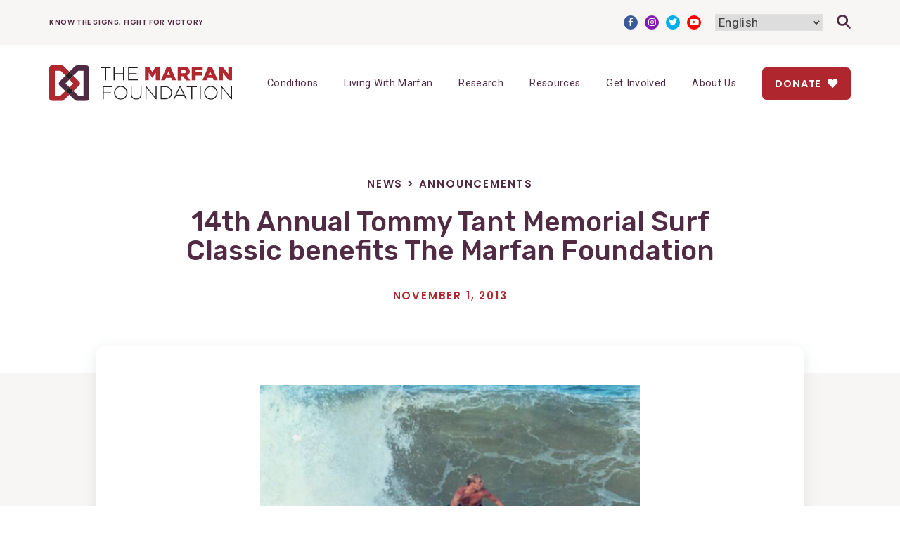

--- FILE ---
content_type: text/html; charset=UTF-8
request_url: https://marfan.org/2013/11/01/14th-annual-tommy-tant-memorial-surf-classic-benefits-the-marfan-foundation/
body_size: 24194
content:
<!doctype html>
<html lang="en-US">
<head>
	<meta charset="UTF-8">
	<meta name="viewport" content="width=device-width, initial-scale=1">
	<link rel="profile" href="https://gmpg.org/xfn/11">

	<meta name='robots' content='index, follow, max-image-preview:large, max-snippet:-1, max-video-preview:-1' />
	<style>img:is([sizes="auto" i], [sizes^="auto," i]) { contain-intrinsic-size: 3000px 1500px }</style>
	<meta name="dlm-version" content="5.1.2"><!-- Google tag (gtag.js) Consent Mode dataLayer added by Site Kit -->
<script id="google_gtagjs-js-consent-mode-data-layer">
window.dataLayer = window.dataLayer || [];function gtag(){dataLayer.push(arguments);}
gtag('consent', 'default', {"ad_personalization":"denied","ad_storage":"denied","ad_user_data":"denied","analytics_storage":"denied","functionality_storage":"denied","security_storage":"denied","personalization_storage":"denied","region":["AT","BE","BG","CH","CY","CZ","DE","DK","EE","ES","FI","FR","GB","GR","HR","HU","IE","IS","IT","LI","LT","LU","LV","MT","NL","NO","PL","PT","RO","SE","SI","SK"],"wait_for_update":500});
window._googlesitekitConsentCategoryMap = {"statistics":["analytics_storage"],"marketing":["ad_storage","ad_user_data","ad_personalization"],"functional":["functionality_storage","security_storage"],"preferences":["personalization_storage"]};
window._googlesitekitConsents = {"ad_personalization":"denied","ad_storage":"denied","ad_user_data":"denied","analytics_storage":"denied","functionality_storage":"denied","security_storage":"denied","personalization_storage":"denied","region":["AT","BE","BG","CH","CY","CZ","DE","DK","EE","ES","FI","FR","GB","GR","HR","HU","IE","IS","IT","LI","LT","LU","LV","MT","NL","NO","PL","PT","RO","SE","SI","SK"],"wait_for_update":500};
</script>
<!-- End Google tag (gtag.js) Consent Mode dataLayer added by Site Kit -->

	<!-- This site is optimized with the Yoast SEO plugin v25.9 - https://yoast.com/wordpress/plugins/seo/ -->
	<title>14th Annual Tommy Tant Memorial Surf Classic benefits The Marfan Foundation - Marfan Foundation</title>
	<link rel="canonical" href="http://marfan.org/2013/11/01/14th-annual-tommy-tant-memorial-surf-classic-benefits-the-marfan-foundation/" />
	<meta property="og:locale" content="en_US" />
	<meta property="og:type" content="article" />
	<meta property="og:title" content="14th Annual Tommy Tant Memorial Surf Classic benefits The Marfan Foundation - Marfan Foundation" />
	<meta property="og:description" content="The 14th Annual Tommy Tant Memorial Surf Classic presented by Nautica returns to Flagler Beach, FL, on November 9-10, 2013, and will again benefit The Marfan Foundation. This annual weekend event honors the life of Flagler Beach&#8217;s local surf brethren, Tommy Tant, who passed away in 1998 from an aortic aneurysm. The event unites the [&hellip;]" />
	<meta property="og:url" content="http://marfan.org/2013/11/01/14th-annual-tommy-tant-memorial-surf-classic-benefits-the-marfan-foundation/" />
	<meta property="og:site_name" content="Marfan Foundation" />
	<meta property="article:published_time" content="2013-11-01T00:00:00+00:00" />
	<meta property="article:modified_time" content="2021-02-26T00:28:02+00:00" />
	<meta property="og:image" content="http://marfan.org/wp-content/uploads/2021/02/tommy_tant.jpg" />
	<meta property="og:image:width" content="540" />
	<meta property="og:image:height" content="295" />
	<meta property="og:image:type" content="image/jpeg" />
	<meta name="author" content="The Marfan Foundation" />
	<meta name="twitter:card" content="summary_large_image" />
	<meta name="twitter:creator" content="@marfanfdn" />
	<meta name="twitter:site" content="@marfanfdn" />
	<meta name="twitter:label1" content="Written by" />
	<meta name="twitter:data1" content="The Marfan Foundation" />
	<meta name="twitter:label2" content="Est. reading time" />
	<meta name="twitter:data2" content="2 minutes" />
	<script type="application/ld+json" class="yoast-schema-graph">{"@context":"https://schema.org","@graph":[{"@type":"Article","@id":"http://marfan.org/2013/11/01/14th-annual-tommy-tant-memorial-surf-classic-benefits-the-marfan-foundation/#article","isPartOf":{"@id":"http://marfan.org/2013/11/01/14th-annual-tommy-tant-memorial-surf-classic-benefits-the-marfan-foundation/"},"author":{"name":"The Marfan Foundation","@id":"https://marfan.org/#/schema/person/dc32698e962fd30a511852522c2458d6"},"headline":"14th Annual Tommy Tant Memorial Surf Classic benefits The Marfan Foundation","datePublished":"2013-11-01T00:00:00+00:00","dateModified":"2021-02-26T00:28:02+00:00","mainEntityOfPage":{"@id":"http://marfan.org/2013/11/01/14th-annual-tommy-tant-memorial-surf-classic-benefits-the-marfan-foundation/"},"wordCount":427,"publisher":{"@id":"https://marfan.org/#organization"},"image":{"@id":"http://marfan.org/2013/11/01/14th-annual-tommy-tant-memorial-surf-classic-benefits-the-marfan-foundation/#primaryimage"},"thumbnailUrl":"https://marfan.org/wp-content/uploads/2021/02/tommy_tant.jpg","articleSection":["Announcements"],"inLanguage":"en-US"},{"@type":"WebPage","@id":"http://marfan.org/2013/11/01/14th-annual-tommy-tant-memorial-surf-classic-benefits-the-marfan-foundation/","url":"http://marfan.org/2013/11/01/14th-annual-tommy-tant-memorial-surf-classic-benefits-the-marfan-foundation/","name":"14th Annual Tommy Tant Memorial Surf Classic benefits The Marfan Foundation - Marfan Foundation","isPartOf":{"@id":"https://marfan.org/#website"},"primaryImageOfPage":{"@id":"http://marfan.org/2013/11/01/14th-annual-tommy-tant-memorial-surf-classic-benefits-the-marfan-foundation/#primaryimage"},"image":{"@id":"http://marfan.org/2013/11/01/14th-annual-tommy-tant-memorial-surf-classic-benefits-the-marfan-foundation/#primaryimage"},"thumbnailUrl":"https://marfan.org/wp-content/uploads/2021/02/tommy_tant.jpg","datePublished":"2013-11-01T00:00:00+00:00","dateModified":"2021-02-26T00:28:02+00:00","breadcrumb":{"@id":"http://marfan.org/2013/11/01/14th-annual-tommy-tant-memorial-surf-classic-benefits-the-marfan-foundation/#breadcrumb"},"inLanguage":"en-US","potentialAction":[{"@type":"ReadAction","target":["http://marfan.org/2013/11/01/14th-annual-tommy-tant-memorial-surf-classic-benefits-the-marfan-foundation/"]}]},{"@type":"ImageObject","inLanguage":"en-US","@id":"http://marfan.org/2013/11/01/14th-annual-tommy-tant-memorial-surf-classic-benefits-the-marfan-foundation/#primaryimage","url":"https://marfan.org/wp-content/uploads/2021/02/tommy_tant.jpg","contentUrl":"https://marfan.org/wp-content/uploads/2021/02/tommy_tant.jpg","width":540,"height":295},{"@type":"BreadcrumbList","@id":"http://marfan.org/2013/11/01/14th-annual-tommy-tant-memorial-surf-classic-benefits-the-marfan-foundation/#breadcrumb","itemListElement":[{"@type":"ListItem","position":1,"name":"Home","item":"https://marfan.org/"},{"@type":"ListItem","position":2,"name":"News","item":"https://marfan.org/news/"},{"@type":"ListItem","position":3,"name":"14th Annual Tommy Tant Memorial Surf Classic benefits The Marfan Foundation"}]},{"@type":"WebSite","@id":"https://marfan.org/#website","url":"https://marfan.org/","name":"Marfan Foundation","description":"Know the Signs, Fight for Victory","publisher":{"@id":"https://marfan.org/#organization"},"potentialAction":[{"@type":"SearchAction","target":{"@type":"EntryPoint","urlTemplate":"https://marfan.org/?s={search_term_string}"},"query-input":{"@type":"PropertyValueSpecification","valueRequired":true,"valueName":"search_term_string"}}],"inLanguage":"en-US"},{"@type":"Organization","@id":"https://marfan.org/#organization","name":"The Marfan Foundation","url":"https://marfan.org/","logo":{"@type":"ImageObject","inLanguage":"en-US","@id":"https://marfan.org/#/schema/logo/image/","url":"https://marfan.org/wp-content/uploads/2020/11/Division-Logo_Marfan.svg","contentUrl":"https://marfan.org/wp-content/uploads/2020/11/Division-Logo_Marfan.svg","width":487,"height":441,"caption":"The Marfan Foundation"},"image":{"@id":"https://marfan.org/#/schema/logo/image/"},"sameAs":["https://x.com/marfanfdn"]},{"@type":"Person","@id":"https://marfan.org/#/schema/person/dc32698e962fd30a511852522c2458d6","name":"The Marfan Foundation","image":{"@type":"ImageObject","inLanguage":"en-US","@id":"https://marfan.org/#/schema/person/image/","url":"https://marfan.org/wp-content/uploads/2020/12/marfan-favicon-96x96.png","contentUrl":"https://marfan.org/wp-content/uploads/2020/12/marfan-favicon-96x96.png","caption":"The Marfan Foundation"},"description":"The Marfan Foundation is a nonprofit organization that saves lives and improves the quality of life of individuals with genetic aortic and vascular conditions including Marfan, Loeys-Dietz, and Vascular Ehlers-Danlos syndromes. Our vision is a world in which everyone with genetic aortic and vascular conditions can live their best life.","url":"https://marfan.org/author/the-marfan-foundation/"}]}</script>
	<!-- / Yoast SEO plugin. -->


<link rel='dns-prefetch' href='//marfan.org' />
<link rel='dns-prefetch' href='//www.googletagmanager.com' />
<link rel='dns-prefetch' href='//stats.wp.com' />
<link rel='dns-prefetch' href='//fonts.googleapis.com' />
<link rel='dns-prefetch' href='//use.fontawesome.com' />
<link rel="alternate" type="application/rss+xml" title="Marfan Foundation &raquo; Feed" href="https://marfan.org/feed/" />
<link rel="alternate" type="application/rss+xml" title="Marfan Foundation &raquo; Comments Feed" href="https://marfan.org/comments/feed/" />
<link rel="alternate" type="application/rss+xml" title="Marfan Foundation &raquo; 14th Annual Tommy Tant Memorial Surf Classic benefits The Marfan Foundation Comments Feed" href="https://marfan.org/2013/11/01/14th-annual-tommy-tant-memorial-surf-classic-benefits-the-marfan-foundation/feed/" />
<script>
window._wpemojiSettings = {"baseUrl":"https:\/\/s.w.org\/images\/core\/emoji\/16.0.1\/72x72\/","ext":".png","svgUrl":"https:\/\/s.w.org\/images\/core\/emoji\/16.0.1\/svg\/","svgExt":".svg","source":{"concatemoji":"https:\/\/marfan.org\/wp-includes\/js\/wp-emoji-release.min.js?ver=6.8.2"}};
/*! This file is auto-generated */
!function(s,n){var o,i,e;function c(e){try{var t={supportTests:e,timestamp:(new Date).valueOf()};sessionStorage.setItem(o,JSON.stringify(t))}catch(e){}}function p(e,t,n){e.clearRect(0,0,e.canvas.width,e.canvas.height),e.fillText(t,0,0);var t=new Uint32Array(e.getImageData(0,0,e.canvas.width,e.canvas.height).data),a=(e.clearRect(0,0,e.canvas.width,e.canvas.height),e.fillText(n,0,0),new Uint32Array(e.getImageData(0,0,e.canvas.width,e.canvas.height).data));return t.every(function(e,t){return e===a[t]})}function u(e,t){e.clearRect(0,0,e.canvas.width,e.canvas.height),e.fillText(t,0,0);for(var n=e.getImageData(16,16,1,1),a=0;a<n.data.length;a++)if(0!==n.data[a])return!1;return!0}function f(e,t,n,a){switch(t){case"flag":return n(e,"\ud83c\udff3\ufe0f\u200d\u26a7\ufe0f","\ud83c\udff3\ufe0f\u200b\u26a7\ufe0f")?!1:!n(e,"\ud83c\udde8\ud83c\uddf6","\ud83c\udde8\u200b\ud83c\uddf6")&&!n(e,"\ud83c\udff4\udb40\udc67\udb40\udc62\udb40\udc65\udb40\udc6e\udb40\udc67\udb40\udc7f","\ud83c\udff4\u200b\udb40\udc67\u200b\udb40\udc62\u200b\udb40\udc65\u200b\udb40\udc6e\u200b\udb40\udc67\u200b\udb40\udc7f");case"emoji":return!a(e,"\ud83e\udedf")}return!1}function g(e,t,n,a){var r="undefined"!=typeof WorkerGlobalScope&&self instanceof WorkerGlobalScope?new OffscreenCanvas(300,150):s.createElement("canvas"),o=r.getContext("2d",{willReadFrequently:!0}),i=(o.textBaseline="top",o.font="600 32px Arial",{});return e.forEach(function(e){i[e]=t(o,e,n,a)}),i}function t(e){var t=s.createElement("script");t.src=e,t.defer=!0,s.head.appendChild(t)}"undefined"!=typeof Promise&&(o="wpEmojiSettingsSupports",i=["flag","emoji"],n.supports={everything:!0,everythingExceptFlag:!0},e=new Promise(function(e){s.addEventListener("DOMContentLoaded",e,{once:!0})}),new Promise(function(t){var n=function(){try{var e=JSON.parse(sessionStorage.getItem(o));if("object"==typeof e&&"number"==typeof e.timestamp&&(new Date).valueOf()<e.timestamp+604800&&"object"==typeof e.supportTests)return e.supportTests}catch(e){}return null}();if(!n){if("undefined"!=typeof Worker&&"undefined"!=typeof OffscreenCanvas&&"undefined"!=typeof URL&&URL.createObjectURL&&"undefined"!=typeof Blob)try{var e="postMessage("+g.toString()+"("+[JSON.stringify(i),f.toString(),p.toString(),u.toString()].join(",")+"));",a=new Blob([e],{type:"text/javascript"}),r=new Worker(URL.createObjectURL(a),{name:"wpTestEmojiSupports"});return void(r.onmessage=function(e){c(n=e.data),r.terminate(),t(n)})}catch(e){}c(n=g(i,f,p,u))}t(n)}).then(function(e){for(var t in e)n.supports[t]=e[t],n.supports.everything=n.supports.everything&&n.supports[t],"flag"!==t&&(n.supports.everythingExceptFlag=n.supports.everythingExceptFlag&&n.supports[t]);n.supports.everythingExceptFlag=n.supports.everythingExceptFlag&&!n.supports.flag,n.DOMReady=!1,n.readyCallback=function(){n.DOMReady=!0}}).then(function(){return e}).then(function(){var e;n.supports.everything||(n.readyCallback(),(e=n.source||{}).concatemoji?t(e.concatemoji):e.wpemoji&&e.twemoji&&(t(e.twemoji),t(e.wpemoji)))}))}((window,document),window._wpemojiSettings);
</script>
<link rel='stylesheet' id='mec-select2-style-css' href='https://marfan.org/wp-content/plugins/modern-events-calendar/assets/packages/select2/select2.min.css?ver=7.19.0' media='all' />
<link rel='stylesheet' id='mec-font-icons-css' href='https://marfan.org/wp-content/plugins/modern-events-calendar/assets/css/iconfonts.css?ver=7.19.0' media='all' />
<link rel='stylesheet' id='mec-frontend-style-css' href='https://marfan.org/wp-content/plugins/modern-events-calendar/assets/css/frontend.min.css?ver=7.19.0' media='all' />
<link rel='stylesheet' id='mec-tooltip-style-css' href='https://marfan.org/wp-content/plugins/modern-events-calendar/assets/packages/tooltip/tooltip.css?ver=7.19.0' media='all' />
<link rel='stylesheet' id='mec-tooltip-shadow-style-css' href='https://marfan.org/wp-content/plugins/modern-events-calendar/assets/packages/tooltip/tooltipster-sideTip-shadow.min.css?ver=7.19.0' media='all' />
<link rel='stylesheet' id='featherlight-css' href='https://marfan.org/wp-content/plugins/modern-events-calendar/assets/packages/featherlight/featherlight.css?ver=7.19.0' media='all' />
<link rel='stylesheet' id='mec-custom-google-font-css' href='https://fonts.googleapis.com/css?family=Rubik%3A300%2C+300italic%2C+regular%2C+italic%2C+500%2C+500italic%2C+700%2C+700italic%2C+900%2C+900italic%2C+%7CRoboto%3A900italic%2C+900italic%2C+900italic%2C+900italic%2C+900italic%2C+900italic%2C+900italic%2C+900italic%2C+900italic%2C+900italic%2C+900italic%2C+900italic%2C+&#038;subset=latin%2Clatin-ext&#038;ver=7.19.0' media='all' />
<link rel='stylesheet' id='mec-lity-style-css' href='https://marfan.org/wp-content/plugins/modern-events-calendar/assets/packages/lity/lity.min.css?ver=7.19.0' media='all' />
<link rel='stylesheet' id='mec-general-calendar-style-css' href='https://marfan.org/wp-content/plugins/modern-events-calendar/assets/css/mec-general-calendar.css?ver=7.19.0' media='all' />
<style id='wp-emoji-styles-inline-css'>

	img.wp-smiley, img.emoji {
		display: inline !important;
		border: none !important;
		box-shadow: none !important;
		height: 1em !important;
		width: 1em !important;
		margin: 0 0.07em !important;
		vertical-align: -0.1em !important;
		background: none !important;
		padding: 0 !important;
	}
</style>
<link rel='stylesheet' id='wp-block-library-css' href='https://marfan.org/wp-includes/css/dist/block-library/style.min.css?ver=6.8.2' media='all' />
<style id='classic-theme-styles-inline-css'>
/*! This file is auto-generated */
.wp-block-button__link{color:#fff;background-color:#32373c;border-radius:9999px;box-shadow:none;text-decoration:none;padding:calc(.667em + 2px) calc(1.333em + 2px);font-size:1.125em}.wp-block-file__button{background:#32373c;color:#fff;text-decoration:none}
</style>
<link rel='stylesheet' id='wp-components-css' href='https://marfan.org/wp-includes/css/dist/components/style.min.css?ver=6.8.2' media='all' />
<link rel='stylesheet' id='wp-preferences-css' href='https://marfan.org/wp-includes/css/dist/preferences/style.min.css?ver=6.8.2' media='all' />
<link rel='stylesheet' id='wp-block-editor-css' href='https://marfan.org/wp-includes/css/dist/block-editor/style.min.css?ver=6.8.2' media='all' />
<link rel='stylesheet' id='popup-maker-block-library-style-css' href='https://marfan.org/wp-content/plugins/popup-maker/dist/packages/block-library-style.css?ver=dbea705cfafe089d65f1' media='all' />
<link rel='stylesheet' id='mediaelement-css' href='https://marfan.org/wp-includes/js/mediaelement/mediaelementplayer-legacy.min.css?ver=4.2.17' media='all' />
<link rel='stylesheet' id='wp-mediaelement-css' href='https://marfan.org/wp-includes/js/mediaelement/wp-mediaelement.min.css?ver=6.8.2' media='all' />
<style id='jetpack-sharing-buttons-style-inline-css'>
.jetpack-sharing-buttons__services-list{display:flex;flex-direction:row;flex-wrap:wrap;gap:0;list-style-type:none;margin:5px;padding:0}.jetpack-sharing-buttons__services-list.has-small-icon-size{font-size:12px}.jetpack-sharing-buttons__services-list.has-normal-icon-size{font-size:16px}.jetpack-sharing-buttons__services-list.has-large-icon-size{font-size:24px}.jetpack-sharing-buttons__services-list.has-huge-icon-size{font-size:36px}@media print{.jetpack-sharing-buttons__services-list{display:none!important}}.editor-styles-wrapper .wp-block-jetpack-sharing-buttons{gap:0;padding-inline-start:0}ul.jetpack-sharing-buttons__services-list.has-background{padding:1.25em 2.375em}
</style>
<style id='filebird-block-filebird-gallery-style-inline-css'>
ul.filebird-block-filebird-gallery{margin:auto!important;padding:0!important;width:100%}ul.filebird-block-filebird-gallery.layout-grid{display:grid;grid-gap:20px;align-items:stretch;grid-template-columns:repeat(var(--columns),1fr);justify-items:stretch}ul.filebird-block-filebird-gallery.layout-grid li img{border:1px solid #ccc;box-shadow:2px 2px 6px 0 rgba(0,0,0,.3);height:100%;max-width:100%;-o-object-fit:cover;object-fit:cover;width:100%}ul.filebird-block-filebird-gallery.layout-masonry{-moz-column-count:var(--columns);-moz-column-gap:var(--space);column-gap:var(--space);-moz-column-width:var(--min-width);columns:var(--min-width) var(--columns);display:block;overflow:auto}ul.filebird-block-filebird-gallery.layout-masonry li{margin-bottom:var(--space)}ul.filebird-block-filebird-gallery li{list-style:none}ul.filebird-block-filebird-gallery li figure{height:100%;margin:0;padding:0;position:relative;width:100%}ul.filebird-block-filebird-gallery li figure figcaption{background:linear-gradient(0deg,rgba(0,0,0,.7),rgba(0,0,0,.3) 70%,transparent);bottom:0;box-sizing:border-box;color:#fff;font-size:.8em;margin:0;max-height:100%;overflow:auto;padding:3em .77em .7em;position:absolute;text-align:center;width:100%;z-index:2}ul.filebird-block-filebird-gallery li figure figcaption a{color:inherit}

</style>
<style id='global-styles-inline-css'>
:root{--wp--preset--aspect-ratio--square: 1;--wp--preset--aspect-ratio--4-3: 4/3;--wp--preset--aspect-ratio--3-4: 3/4;--wp--preset--aspect-ratio--3-2: 3/2;--wp--preset--aspect-ratio--2-3: 2/3;--wp--preset--aspect-ratio--16-9: 16/9;--wp--preset--aspect-ratio--9-16: 9/16;--wp--preset--color--black: #17212f;--wp--preset--color--cyan-bluish-gray: #abb8c3;--wp--preset--color--white: #fff;--wp--preset--color--pale-pink: #f78da7;--wp--preset--color--vivid-red: #cf2e2e;--wp--preset--color--luminous-vivid-orange: #ff6900;--wp--preset--color--luminous-vivid-amber: #fcb900;--wp--preset--color--light-green-cyan: #7bdcb5;--wp--preset--color--vivid-green-cyan: #00d084;--wp--preset--color--pale-cyan-blue: #8ed1fc;--wp--preset--color--vivid-cyan-blue: #0693e3;--wp--preset--color--vivid-purple: #9b51e0;--wp--preset--color--cream: #f8f6f4;--wp--preset--color--light-grey: #e9f3f5;--wp--preset--color--neutral-grey: #d0d8da;--wp--preset--color--medium-grey: #c4d2d5;--wp--preset--color--blue: #3586b8;--wp--preset--color--red: #af262e;--wp--preset--color--purple: #512a44;--wp--preset--color--teal: #33cdc8;--wp--preset--color--orange: #ff9e57;--wp--preset--gradient--vivid-cyan-blue-to-vivid-purple: linear-gradient(135deg,rgba(6,147,227,1) 0%,rgb(155,81,224) 100%);--wp--preset--gradient--light-green-cyan-to-vivid-green-cyan: linear-gradient(135deg,rgb(122,220,180) 0%,rgb(0,208,130) 100%);--wp--preset--gradient--luminous-vivid-amber-to-luminous-vivid-orange: linear-gradient(135deg,rgba(252,185,0,1) 0%,rgba(255,105,0,1) 100%);--wp--preset--gradient--luminous-vivid-orange-to-vivid-red: linear-gradient(135deg,rgba(255,105,0,1) 0%,rgb(207,46,46) 100%);--wp--preset--gradient--very-light-gray-to-cyan-bluish-gray: linear-gradient(135deg,rgb(238,238,238) 0%,rgb(169,184,195) 100%);--wp--preset--gradient--cool-to-warm-spectrum: linear-gradient(135deg,rgb(74,234,220) 0%,rgb(151,120,209) 20%,rgb(207,42,186) 40%,rgb(238,44,130) 60%,rgb(251,105,98) 80%,rgb(254,248,76) 100%);--wp--preset--gradient--blush-light-purple: linear-gradient(135deg,rgb(255,206,236) 0%,rgb(152,150,240) 100%);--wp--preset--gradient--blush-bordeaux: linear-gradient(135deg,rgb(254,205,165) 0%,rgb(254,45,45) 50%,rgb(107,0,62) 100%);--wp--preset--gradient--luminous-dusk: linear-gradient(135deg,rgb(255,203,112) 0%,rgb(199,81,192) 50%,rgb(65,88,208) 100%);--wp--preset--gradient--pale-ocean: linear-gradient(135deg,rgb(255,245,203) 0%,rgb(182,227,212) 50%,rgb(51,167,181) 100%);--wp--preset--gradient--electric-grass: linear-gradient(135deg,rgb(202,248,128) 0%,rgb(113,206,126) 100%);--wp--preset--gradient--midnight: linear-gradient(135deg,rgb(2,3,129) 0%,rgb(40,116,252) 100%);--wp--preset--font-size--small: 13px;--wp--preset--font-size--medium: 20px;--wp--preset--font-size--large: 36px;--wp--preset--font-size--x-large: 42px;--wp--preset--spacing--20: 0.44rem;--wp--preset--spacing--30: 0.67rem;--wp--preset--spacing--40: 1rem;--wp--preset--spacing--50: 1.5rem;--wp--preset--spacing--60: 2.25rem;--wp--preset--spacing--70: 3.38rem;--wp--preset--spacing--80: 5.06rem;--wp--preset--shadow--natural: 6px 6px 9px rgba(0, 0, 0, 0.2);--wp--preset--shadow--deep: 12px 12px 50px rgba(0, 0, 0, 0.4);--wp--preset--shadow--sharp: 6px 6px 0px rgba(0, 0, 0, 0.2);--wp--preset--shadow--outlined: 6px 6px 0px -3px rgba(255, 255, 255, 1), 6px 6px rgba(0, 0, 0, 1);--wp--preset--shadow--crisp: 6px 6px 0px rgba(0, 0, 0, 1);}:where(.is-layout-flex){gap: 0.5em;}:where(.is-layout-grid){gap: 0.5em;}body .is-layout-flex{display: flex;}.is-layout-flex{flex-wrap: wrap;align-items: center;}.is-layout-flex > :is(*, div){margin: 0;}body .is-layout-grid{display: grid;}.is-layout-grid > :is(*, div){margin: 0;}:where(.wp-block-columns.is-layout-flex){gap: 2em;}:where(.wp-block-columns.is-layout-grid){gap: 2em;}:where(.wp-block-post-template.is-layout-flex){gap: 1.25em;}:where(.wp-block-post-template.is-layout-grid){gap: 1.25em;}.has-black-color{color: var(--wp--preset--color--black) !important;}.has-cyan-bluish-gray-color{color: var(--wp--preset--color--cyan-bluish-gray) !important;}.has-white-color{color: var(--wp--preset--color--white) !important;}.has-pale-pink-color{color: var(--wp--preset--color--pale-pink) !important;}.has-vivid-red-color{color: var(--wp--preset--color--vivid-red) !important;}.has-luminous-vivid-orange-color{color: var(--wp--preset--color--luminous-vivid-orange) !important;}.has-luminous-vivid-amber-color{color: var(--wp--preset--color--luminous-vivid-amber) !important;}.has-light-green-cyan-color{color: var(--wp--preset--color--light-green-cyan) !important;}.has-vivid-green-cyan-color{color: var(--wp--preset--color--vivid-green-cyan) !important;}.has-pale-cyan-blue-color{color: var(--wp--preset--color--pale-cyan-blue) !important;}.has-vivid-cyan-blue-color{color: var(--wp--preset--color--vivid-cyan-blue) !important;}.has-vivid-purple-color{color: var(--wp--preset--color--vivid-purple) !important;}.has-black-background-color{background-color: var(--wp--preset--color--black) !important;}.has-cyan-bluish-gray-background-color{background-color: var(--wp--preset--color--cyan-bluish-gray) !important;}.has-white-background-color{background-color: var(--wp--preset--color--white) !important;}.has-pale-pink-background-color{background-color: var(--wp--preset--color--pale-pink) !important;}.has-vivid-red-background-color{background-color: var(--wp--preset--color--vivid-red) !important;}.has-luminous-vivid-orange-background-color{background-color: var(--wp--preset--color--luminous-vivid-orange) !important;}.has-luminous-vivid-amber-background-color{background-color: var(--wp--preset--color--luminous-vivid-amber) !important;}.has-light-green-cyan-background-color{background-color: var(--wp--preset--color--light-green-cyan) !important;}.has-vivid-green-cyan-background-color{background-color: var(--wp--preset--color--vivid-green-cyan) !important;}.has-pale-cyan-blue-background-color{background-color: var(--wp--preset--color--pale-cyan-blue) !important;}.has-vivid-cyan-blue-background-color{background-color: var(--wp--preset--color--vivid-cyan-blue) !important;}.has-vivid-purple-background-color{background-color: var(--wp--preset--color--vivid-purple) !important;}.has-black-border-color{border-color: var(--wp--preset--color--black) !important;}.has-cyan-bluish-gray-border-color{border-color: var(--wp--preset--color--cyan-bluish-gray) !important;}.has-white-border-color{border-color: var(--wp--preset--color--white) !important;}.has-pale-pink-border-color{border-color: var(--wp--preset--color--pale-pink) !important;}.has-vivid-red-border-color{border-color: var(--wp--preset--color--vivid-red) !important;}.has-luminous-vivid-orange-border-color{border-color: var(--wp--preset--color--luminous-vivid-orange) !important;}.has-luminous-vivid-amber-border-color{border-color: var(--wp--preset--color--luminous-vivid-amber) !important;}.has-light-green-cyan-border-color{border-color: var(--wp--preset--color--light-green-cyan) !important;}.has-vivid-green-cyan-border-color{border-color: var(--wp--preset--color--vivid-green-cyan) !important;}.has-pale-cyan-blue-border-color{border-color: var(--wp--preset--color--pale-cyan-blue) !important;}.has-vivid-cyan-blue-border-color{border-color: var(--wp--preset--color--vivid-cyan-blue) !important;}.has-vivid-purple-border-color{border-color: var(--wp--preset--color--vivid-purple) !important;}.has-vivid-cyan-blue-to-vivid-purple-gradient-background{background: var(--wp--preset--gradient--vivid-cyan-blue-to-vivid-purple) !important;}.has-light-green-cyan-to-vivid-green-cyan-gradient-background{background: var(--wp--preset--gradient--light-green-cyan-to-vivid-green-cyan) !important;}.has-luminous-vivid-amber-to-luminous-vivid-orange-gradient-background{background: var(--wp--preset--gradient--luminous-vivid-amber-to-luminous-vivid-orange) !important;}.has-luminous-vivid-orange-to-vivid-red-gradient-background{background: var(--wp--preset--gradient--luminous-vivid-orange-to-vivid-red) !important;}.has-very-light-gray-to-cyan-bluish-gray-gradient-background{background: var(--wp--preset--gradient--very-light-gray-to-cyan-bluish-gray) !important;}.has-cool-to-warm-spectrum-gradient-background{background: var(--wp--preset--gradient--cool-to-warm-spectrum) !important;}.has-blush-light-purple-gradient-background{background: var(--wp--preset--gradient--blush-light-purple) !important;}.has-blush-bordeaux-gradient-background{background: var(--wp--preset--gradient--blush-bordeaux) !important;}.has-luminous-dusk-gradient-background{background: var(--wp--preset--gradient--luminous-dusk) !important;}.has-pale-ocean-gradient-background{background: var(--wp--preset--gradient--pale-ocean) !important;}.has-electric-grass-gradient-background{background: var(--wp--preset--gradient--electric-grass) !important;}.has-midnight-gradient-background{background: var(--wp--preset--gradient--midnight) !important;}.has-small-font-size{font-size: var(--wp--preset--font-size--small) !important;}.has-medium-font-size{font-size: var(--wp--preset--font-size--medium) !important;}.has-large-font-size{font-size: var(--wp--preset--font-size--large) !important;}.has-x-large-font-size{font-size: var(--wp--preset--font-size--x-large) !important;}
:where(.wp-block-post-template.is-layout-flex){gap: 1.25em;}:where(.wp-block-post-template.is-layout-grid){gap: 1.25em;}
:where(.wp-block-columns.is-layout-flex){gap: 2em;}:where(.wp-block-columns.is-layout-grid){gap: 2em;}
:root :where(.wp-block-pullquote){font-size: 1.5em;line-height: 1.6;}
</style>
<link rel='stylesheet' id='baguettebox-css-css' href='https://marfan.org/wp-content/plugins/gallery-block-lightbox/dist/baguetteBox.min.css?ver=1.12.0' media='all' />
<link rel='stylesheet' id='marfan-style-css' href='https://marfan.org/wp-content/themes/marfan/style.min.css?ver=1768436965' media='all' />
<link rel='stylesheet' id='marfan-fonts-css' href='https://fonts.googleapis.com/css2?family=Caveat:wght@400;700&#038;family=Poppins:ital,wght@0,600;1,600&#038;family=Roboto:ital,wght@0,400;0,500;0,700;1,400;1,500;1,600;1,700&#038;family=Rubik:ital,wght@0,500;1,500&#038;display=swap' media='all' />
<link rel='stylesheet' id='marfan-font-awesome-css' href='https://use.fontawesome.com/releases/v5.15.1/css/all.css?ver=1.0.0' media='all' />
<script src="https://marfan.org/wp-includes/js/jquery/jquery.min.js?ver=3.7.1" id="jquery-core-js"></script>
<script src="https://marfan.org/wp-includes/js/jquery/jquery-migrate.min.js?ver=3.4.1" id="jquery-migrate-js"></script>

<!-- Google tag (gtag.js) snippet added by Site Kit -->
<!-- Google Analytics snippet added by Site Kit -->
<script src="https://www.googletagmanager.com/gtag/js?id=G-F0X23G66J3" id="google_gtagjs-js" async></script>
<script id="google_gtagjs-js-after">
window.dataLayer = window.dataLayer || [];function gtag(){dataLayer.push(arguments);}
gtag("set","linker",{"domains":["marfan.org"]});
gtag("js", new Date());
gtag("set", "developer_id.dZTNiMT", true);
gtag("config", "G-F0X23G66J3", {"googlesitekit_post_type":"post"});
</script>
<link rel="https://api.w.org/" href="https://marfan.org/wp-json/" /><link rel="alternate" title="JSON" type="application/json" href="https://marfan.org/wp-json/wp/v2/posts/1042" /><link rel="EditURI" type="application/rsd+xml" title="RSD" href="https://marfan.org/xmlrpc.php?rsd" />
<meta name="generator" content="WordPress 6.8.2" />
<link rel='shortlink' href='https://marfan.org/?p=1042' />
<link rel="alternate" title="oEmbed (JSON)" type="application/json+oembed" href="https://marfan.org/wp-json/oembed/1.0/embed?url=https%3A%2F%2Fmarfan.org%2F2013%2F11%2F01%2F14th-annual-tommy-tant-memorial-surf-classic-benefits-the-marfan-foundation%2F" />
<link rel="alternate" title="oEmbed (XML)" type="text/xml+oembed" href="https://marfan.org/wp-json/oembed/1.0/embed?url=https%3A%2F%2Fmarfan.org%2F2013%2F11%2F01%2F14th-annual-tommy-tant-memorial-surf-classic-benefits-the-marfan-foundation%2F&#038;format=xml" />

<!-- Google Tag Manager -->
<script>(function(w,d,s,l,i){w[l]=w[l]||[];w[l].push({'gtm.start':
new Date().getTime(),event:'gtm.js'});var f=d.getElementsByTagName(s)[0],
j=d.createElement(s),dl=l!='dataLayer'?'&l='+l:'';j.async=true;j.src=
'https://www.googletagmanager.com/gtm.js?id='+i+dl;f.parentNode.insertBefore(j,f);
})(window,document,'script','dataLayer','GTM-KWBFV6S');</script>
<!-- End Google Tag Manager -->

<!-- Global site tag (gtag.js) - Google Analytics -->
<script async src="https://www.googletagmanager.com/gtag/js?id=UA-37964093-1"></script>
<script>
  window.dataLayer = window.dataLayer || [];
  function gtag(){dataLayer.push(arguments);}
  gtag('js', new Date());

  gtag('config', 'UA-37964093-1');
</script>

<!-- Meta Pixel Code -->
<script>
!function(f,b,e,v,n,t,s)
{if(f.fbq)return;n=f.fbq=function(){n.callMethod?
n.callMethod.apply(n,arguments):n.queue.push(arguments)};
if(!f._fbq)f._fbq=n;n.push=n;n.loaded=!0;n.version='2.0';
n.queue=[];t=b.createElement(e);t.async=!0;
t.src=v;s=b.getElementsByTagName(e)[0];
s.parentNode.insertBefore(t,s)}(window, document,'script',
'https://connect.facebook.net/en_US/fbevents.js');
fbq('init', '2111215345688730');
fbq('track', 'PageView');
</script>
<noscript><img height="1" width="1" style="display:none"
src="https://www.facebook.com/tr?id=2111215345688730&ev=PageView&noscript=1"
/></noscript>
<!-- End Meta Pixel Code -->


<meta name="generator" content="Site Kit by Google 1.161.0" /><script type="text/javascript" src="https://marfan.org/wp-content/plugins/mec-event-api/assets/iframeResizer.contentWindow.min.js"></script>	<style>img#wpstats{display:none}</style>
		<link rel="pingback" href="https://marfan.org/xmlrpc.php"><link rel="icon" href="https://marfan.org/wp-content/uploads/2020/12/cropped-marfan-favicon-32x32.png" sizes="32x32" />
<link rel="icon" href="https://marfan.org/wp-content/uploads/2020/12/cropped-marfan-favicon-192x192.png" sizes="192x192" />
<link rel="apple-touch-icon" href="https://marfan.org/wp-content/uploads/2020/12/cropped-marfan-favicon-180x180.png" />
<meta name="msapplication-TileImage" content="https://marfan.org/wp-content/uploads/2020/12/cropped-marfan-favicon-270x270.png" />
<style>:root,::before,::after{--mec-heading-font-family: 'Rubik';--mec-paragraph-font-family: 'Roboto';--mec-color-skin: #a81010;--mec-color-skin-rgba-1: rgba(168,16,16,.25);--mec-color-skin-rgba-2: rgba(168,16,16,.5);--mec-color-skin-rgba-3: rgba(168,16,16,.75);--mec-color-skin-rgba-4: rgba(168,16,16,.11);--mec-primary-border-radius: 3px;--mec-secondary-border-radius: 3px;--mec-container-normal-width: 1196px;--mec-container-large-width: 1690px;--mec-fes-main-color: #40d9f1;--mec-fes-main-color-rgba-1: rgba(64, 217, 241, 0.12);--mec-fes-main-color-rgba-2: rgba(64, 217, 241, 0.23);--mec-fes-main-color-rgba-3: rgba(64, 217, 241, 0.03);--mec-fes-main-color-rgba-4: rgba(64, 217, 241, 0.3);--mec-fes-main-color-rgba-5: rgb(64 217 241 / 7%);--mec-fes-main-color-rgba-6: rgba(64, 217, 241, 0.2);--mec-fluent-main-color: #ade7ff;--mec-fluent-main-color-rgba-1: rgba(173, 231, 255, 0.3);--mec-fluent-main-color-rgba-2: rgba(173, 231, 255, 0.8);--mec-fluent-main-color-rgba-3: rgba(173, 231, 255, 0.1);--mec-fluent-main-color-rgba-4: rgba(173, 231, 255, 0.2);--mec-fluent-main-color-rgba-5: rgba(173, 231, 255, 0.7);--mec-fluent-main-color-rgba-6: rgba(173, 231, 255, 0.7);--mec-fluent-bold-color: #00acf8;--mec-fluent-bg-hover-color: #ebf9ff;--mec-fluent-bg-color: #f5f7f8;--mec-fluent-second-bg-color: #d6eef9;}</style><style>.mec-event-upcoming {
display: none; 
}

.mec-event-countdown-style1 .mec-event-countdown-part1 .mec-event-title {
    font-size: 30px !important;
}</style></head>

<body class="wp-singular post-template-default single single-post postid-1042 single-format-standard wp-theme-marfan mec-theme-marfan no-sidebar">
<div id="page" class="site">
	<a class="skip-link screen-reader-text" href="#primary">Skip to content</a>

	<div class="search-modal">
		<div class="container">
			<form role="search" method="get" class="search-form" action="https://marfan.org/">
				<label>
					<span class="screen-reader-text">Search for:</span>
					<input type="search" class="search-field" placeholder="Search &hellip;" value="" name="s" />
				</label>
				<input type="submit" class="search-submit" value="Search" />
			</form>			<button class="search-modal__close">&times;</button>
		</div>
	</div>

	<header class="pre-header">
		<div class="container">
			<div class="pre-header__left">
								<p class="site-description">Know the Signs, Fight for Victory</p>
						</div>
			<div class="pre-header__right">
				<ul id="menu-social-menu" class="menu-social-icons"><li id="menu-item-167" class="fab fa-facebook-f menu-item menu-item-type-custom menu-item-object-custom menu-item-167"><a target="_blank" href="https://www.facebook.com/TheMarfanFoundation">Facebook</a></li>
<li id="menu-item-168" class="fab fa-instagram menu-item menu-item-type-custom menu-item-object-custom menu-item-168"><a target="_blank" href="https://instagram.com/themarfanfoundation">Instagram</a></li>
<li id="menu-item-169" class="fab fa-twitter menu-item menu-item-type-custom menu-item-object-custom menu-item-169"><a target="_blank" href="https://twitter.com/marfanfdn">Twitter</a></li>
<li id="menu-item-170" class="fab fa-youtube menu-item menu-item-type-custom menu-item-object-custom menu-item-170"><a target="_blank" href="https://www.youtube.com/themarfanfoundation">YouTube</a></li>
</ul>				<div class="gtranslate_wrapper" id="gt-wrapper-62347545"></div>				<button class="search-modal-open">
					<img src="https://marfan.org/wp-content/themes/marfan/images/icon-search.svg" alt="Open Search Field">
				</button>
			</div>
		</div>
	</header>
	<header id="masthead" class="site-header">
		<div class="container">
			<div class="site-branding">
				<h1 class="site-title"><a href="https://marfan.org/" rel="home"><img src="https://marfan.org/wp-content/themes/marfan/images/MF_logo_RGB.svg" alt="Marfan Foundation"></a></h1>
			</div><!-- .site-branding -->

			<nav id="site-navigation" class="main-navigation">
				<button class="menu-toggle" aria-controls="primary-menu" aria-expanded="false">Menu</button>
				<div class="menu-main-menu-container"><ul id="primary-menu" class="menu"><li id="menu-item-153" class="has-mega-menu menu-item menu-item-type-post_type menu-item-object-page menu-item-has-children menu-item-153"><a href="https://marfan.org/conditions/">Conditions</a>
<ul class="sub-menu">
	<li id="menu-item-165" class="menu-item menu-item-type-post_type menu-item-object-page menu-item-165"><a href="https://marfan.org/conditions/marfan-syndrome/">Marfan Syndrome</a></li>
	<li id="menu-item-166" class="menu-item menu-item-type-post_type menu-item-object-page menu-item-166"><a href="https://marfan.org/conditions/neonatal-marfan/">Neonatal Marfan Syndrome</a></li>
	<li id="menu-item-3785" class="menu-item menu-item-type-post_type menu-item-object-page menu-item-3785"><a href="https://marfan.org/conditions/loeys-dietz/">Loeys-Dietz Syndrome</a></li>
	<li id="menu-item-3786" class="menu-item menu-item-type-post_type menu-item-object-page menu-item-3786"><a href="https://marfan.org/conditions/veds/">VEDS</a></li>
	<li id="menu-item-14104" class="menu-item menu-item-type-post_type menu-item-object-page menu-item-14104"><a href="https://marfan.org/conditions/keds/">Kyphoscoliotic EDS</a></li>
	<li id="menu-item-3787" class="menu-item menu-item-type-post_type menu-item-object-page menu-item-3787"><a href="https://marfan.org/conditions/stickler-syndrome/">Stickler Syndrome</a></li>
	<li id="menu-item-163" class="menu-item menu-item-type-post_type menu-item-object-page menu-item-163"><a href="https://marfan.org/conditions/beals-syndrome/">Beals Syndrome</a></li>
	<li id="menu-item-164" class="menu-item menu-item-type-post_type menu-item-object-page menu-item-164"><a href="https://marfan.org/conditions/bicuspid-aortic-valve/">Bicuspid Aortic Valve</a></li>
	<li id="menu-item-3788" class="menu-item menu-item-type-post_type menu-item-object-page menu-item-3788"><a href="https://marfan.org/conditions/ectopia-lentis-syndrome/">Ectopia Lentis Syndrome</a></li>
	<li id="menu-item-3789" class="menu-item menu-item-type-post_type menu-item-object-page menu-item-3789"><a href="https://marfan.org/conditions/ehlers-danlos/">Ehlers-Danlos Syndrome</a></li>
	<li id="menu-item-3790" class="menu-item menu-item-type-post_type menu-item-object-page menu-item-3790"><a href="https://marfan.org/conditions/familial-aortic-aneurysm/">Familial Aortic Aneurysm</a></li>
	<li id="menu-item-3791" class="menu-item menu-item-type-post_type menu-item-object-page menu-item-3791"><a href="https://marfan.org/conditions/mass-phenotype/">MASS Phenotype</a></li>
	<li id="menu-item-3792" class="menu-item menu-item-type-post_type menu-item-object-page menu-item-3792"><a href="https://marfan.org/conditions/shprintzen-goldberg-syndrome/">Shprintzen-Goldberg Syndrome</a></li>
</ul>
</li>
<li id="menu-item-154" class="has-mega-menu menu-item menu-item-type-post_type menu-item-object-page menu-item-has-children menu-item-154"><a href="https://marfan.org/expectations/">Living With Marfan</a>
<ul class="sub-menu">
	<li id="menu-item-2021" class="menu-item menu-item-type-post_type menu-item-object-page menu-item-2021"><a href="https://marfan.org/expectations/signs/">Know the Signs</a></li>
	<li id="menu-item-2020" class="menu-item menu-item-type-post_type menu-item-object-page menu-item-2020"><a href="https://marfan.org/expectations/diagnosis/">Getting Diagnosed</a></li>
	<li id="menu-item-3798" class="menu-item menu-item-type-post_type menu-item-object-page menu-item-3798"><a href="https://marfan.org/expectations/genetic-testing/">Genetic Testing</a></li>
	<li id="menu-item-3795" class="menu-item menu-item-type-post_type menu-item-object-page menu-item-3795"><a href="https://marfan.org/expectations/treatment/">Management</a></li>
	<li id="menu-item-3796" class="menu-item menu-item-type-post_type menu-item-object-page menu-item-3796"><a href="https://marfan.org/expectations/quality-of-life/">Quality of Life</a></li>
	<li id="menu-item-19148" class="menu-item menu-item-type-post_type menu-item-object-page menu-item-19148"><a href="https://marfan.org/expectations/mental-health/">Mental Health</a></li>
	<li id="menu-item-2018" class="menu-item menu-item-type-post_type menu-item-object-page menu-item-2018"><a href="https://marfan.org/expectations/emergency-preparedness/">Emergency Preparedness</a></li>
	<li id="menu-item-3835" class="menu-item menu-item-type-post_type menu-item-object-page menu-item-3835"><a href="https://marfan.org/resources/parent-toolkit/">Parent Toolkit</a></li>
	<li id="menu-item-3799" class="menu-item menu-item-type-post_type menu-item-object-page menu-item-3799"><a href="https://marfan.org/expectations/pregnancy/">Pregnancy</a></li>
	<li id="menu-item-3823" class="menu-item menu-item-type-custom menu-item-object-custom menu-item-3823"><a href="/blog/">Blog</a></li>
</ul>
</li>
<li id="menu-item-155" class="has-mega-menu menu-item menu-item-type-post_type menu-item-object-page menu-item-has-children menu-item-155"><a href="https://marfan.org/research/">Research</a>
<ul class="sub-menu">
	<li id="menu-item-2023" class="menu-item menu-item-type-post_type menu-item-object-page menu-item-2023"><a href="https://marfan.org/research/current-research/">Our Research Impact</a></li>
	<li id="menu-item-14563" class="menu-item menu-item-type-post_type menu-item-object-page menu-item-14563"><a href="https://marfan.org/research/current-studies/">Get Involved in Research</a></li>
	<li id="menu-item-12095" class="menu-item menu-item-type-custom menu-item-object-custom menu-item-12095"><a href="https://give.marfan.org/give/85796/#!/donation/checkout?c_src=Marfan&#038;c_src2=WebForm">Support Research</a></li>
	<li id="menu-item-14564" class="menu-item menu-item-type-post_type menu-item-object-page menu-item-14564"><a href="https://marfan.org/research/grants/">Research Grant Program</a></li>
	<li id="menu-item-2024" class="menu-item menu-item-type-post_type menu-item-object-page menu-item-2024"><a href="https://marfan.org/research/funded-grants/">Funded Grants</a></li>
	<li id="menu-item-14565" class="menu-item menu-item-type-post_type menu-item-object-page menu-item-14565"><a href="https://marfan.org/research/scientific-meetings/">Scientific Meetings</a></li>
	<li id="menu-item-14566" class="menu-item menu-item-type-post_type menu-item-object-page menu-item-14566"><a href="https://marfan.org/research/participants/">Find Study Participants</a></li>
</ul>
</li>
<li id="menu-item-156" class="has-mega-menu menu-item menu-item-type-post_type menu-item-object-page menu-item-has-children menu-item-156"><a href="https://marfan.org/resources/">Resources</a>
<ul class="sub-menu">
	<li id="menu-item-22264" class="menu-item menu-item-type-post_type menu-item-object-page menu-item-22264"><a href="https://marfan.org/using-the-institution-directory/">Find Care</a></li>
	<li id="menu-item-3811" class="menu-item menu-item-type-post_type menu-item-object-page menu-item-3811"><a href="https://marfan.org/resources/patients/">Resources for Patients &#038; Families</a></li>
	<li id="menu-item-13927" class="menu-item menu-item-type-post_type menu-item-object-page menu-item-13927"><a href="https://marfan.org/resources/parent-toolkit/">Parent Toolkit</a></li>
	<li id="menu-item-3812" class="menu-item menu-item-type-post_type menu-item-object-page menu-item-3812"><a href="https://marfan.org/resources/educational-opportunities/">Educational Opportunities</a></li>
	<li id="menu-item-2026" class="menu-item menu-item-type-post_type menu-item-object-page menu-item-2026"><a href="https://marfan.org/ask/">Ask a Question</a></li>
	<li id="menu-item-2028" class="menu-item menu-item-type-post_type menu-item-object-page menu-item-2028"><a href="https://marfan.org/resources/glossary/">Glossary</a></li>
	<li id="menu-item-13926" class="menu-item menu-item-type-post_type menu-item-object-page menu-item-13926"><a href="https://marfan.org/resources/patients/connective-issues/">Connective Issues</a></li>
	<li id="menu-item-2284" class="menu-item menu-item-type-custom menu-item-object-custom menu-item-2284"><a href="https://marfan.org/resource-library/">Resource Library</a></li>
</ul>
</li>
<li id="menu-item-157" class="has-mega-menu menu-item menu-item-type-post_type menu-item-object-page menu-item-has-children menu-item-157"><a href="https://marfan.org/get-involved/">Get Involved</a>
<ul class="sub-menu">
	<li id="menu-item-2032" class="menu-item menu-item-type-post_type menu-item-object-page menu-item-2032"><a href="https://marfan.org/walk/">Walk for Victory</a></li>
	<li id="menu-item-2033" class="menu-item menu-item-type-post_type menu-item-object-page menu-item-2033"><a href="https://marfan.org/give/">Ways to Give</a></li>
	<li id="menu-item-3820" class="menu-item menu-item-type-post_type menu-item-object-page menu-item-3820"><a href="https://marfan.org/get-involved/community/">Connect With Community</a></li>
	<li id="menu-item-2031" class="menu-item menu-item-type-post_type menu-item-object-page menu-item-2031"><a href="https://marfan.org/get-involved/volunteer/">Volunteers for Victory</a></li>
	<li id="menu-item-5550" class="menu-item menu-item-type-post_type menu-item-object-page menu-item-5550"><a href="https://marfan.org/events/">Attend an Event</a></li>
	<li id="menu-item-19243" class="menu-item menu-item-type-custom menu-item-object-custom menu-item-19243"><a href="https://marfan.org/calendar/">Calendar</a></li>
	<li id="menu-item-11647" class="menu-item menu-item-type-post_type menu-item-object-page menu-item-11647"><a href="https://marfan.org/get-involved/advocate/">Advocacy</a></li>
	<li id="menu-item-3827" class="menu-item menu-item-type-post_type menu-item-object-page menu-item-3827"><a href="https://marfan.org/international/">International</a></li>
</ul>
</li>
<li id="menu-item-158" class="has-mega-menu menu-item menu-item-type-post_type menu-item-object-page menu-item-has-children menu-item-158"><a href="https://marfan.org/about/">About Us</a>
<ul class="sub-menu">
	<li id="menu-item-2035" class="menu-item menu-item-type-post_type menu-item-object-page menu-item-2035"><a href="https://marfan.org/about/mission-and-vision/">Our Mission and Vision</a></li>
	<li id="menu-item-2036" class="menu-item menu-item-type-post_type menu-item-object-page menu-item-2036"><a href="https://marfan.org/about/team/">Our Team</a></li>
	<li id="menu-item-3821" class="menu-item menu-item-type-post_type menu-item-object-page menu-item-3821"><a href="https://marfan.org/about/financials/">Annual Report &#038; Financials</a></li>
	<li id="menu-item-3822" class="menu-item menu-item-type-custom menu-item-object-custom menu-item-3822"><a href="https://www.bonfire.com/store/marfanfoundation/">Shop</a></li>
	<li id="menu-item-2034" class="menu-item menu-item-type-post_type menu-item-object-page current_page_parent menu-item-2034"><a href="https://marfan.org/news/">News</a></li>
	<li id="menu-item-3824" class="menu-item menu-item-type-post_type menu-item-object-page menu-item-3824"><a href="https://marfan.org/contact/">Contact Us</a></li>
</ul>
</li>
<li id="menu-item-159" class="donate menu-item menu-item-type-post_type menu-item-object-page menu-item-159"><a href="https://marfan.org/donate/">Donate <i class="fa fa-heart"></i></a></li>
</ul></div>			</nav><!-- #site-navigation -->
		</div> <!-- .container -->
		<div class="mega-menus">
			
						<nav class="mega-menu mega-menu--0">
							<div class="mega-menu__image" style="background-image:url(https://marfan.org/wp-content/uploads/2021/01/Mayo_0847.jpg);">
								
							</div>
							<div class="mega-menu__main">
								
								<h4><a href="https://marfan.org/conditions/">Conditions</a></h4>

								<div class="mega-menu__columns">
									<ul class="mega-menu__column">
										
										        <li>
										        	<a target="_self" href="https://marfan.org/conditions/marfan-syndrome/">Marfan Syndrome</a>
										        </li>

										    
										        <li>
										        	<a target="_self" href="https://marfan.org/conditions/neonatal-marfan/">Neonatal Marfan Syndrome</a>
										        </li>

										    
										        <li>
										        	<a target="_self" href="https://marfan.org/conditions/loeys-dietz/">Loeys-Dietz Syndrome</a>
										        </li>

										    
										        <li>
										        	<a target="_self" href="https://marfan.org/conditions/veds/">Vascular Ehlers-Danlos Syndrome (VEDS)</a>
										        </li>

										    
										        <li>
										        	<a target="_self" href="https://marfan.org/conditions/keds/">Kyphoscoliotic Ehlers-Danlos Syndrome (kEDS)</a>
										        </li>

										    
										        <li>
										        	<a target="_self" href="https://marfan.org/conditions/stickler-syndrome/">Stickler Syndrome</a>
										        </li>

										    									</ul>
									<ul class="mega-menu__column">
										
										        <li>
										        	<a target="_self" href="https://marfan.org/conditions/beals-syndrome/">Beals Syndrome</a>
										        </li>

										    
										        <li>
										        	<a target="_self" href="https://marfan.org/conditions/bicuspid-aortic-valve/">Bicuspid Aortic Valve</a>
										        </li>

										    
										        <li>
										        	<a target="_self" href="https://marfan.org/conditions/ectopia-lentis-syndrome/">Ectopia Lentis Syndrome</a>
										        </li>

										    
										        <li>
										        	<a target="_self" href="https://marfan.org/conditions/ehlers-danlos/">Ehlers-Danlos Syndrome</a>
										        </li>

										    
										        <li>
										        	<a target="_self" href="https://marfan.org/conditions/familial-aortic-aneurysm/">Familial Aortic Aneurysm</a>
										        </li>

										    
										        <li>
										        	<a target="_self" href="https://marfan.org/conditions/mass-phenotype/">MASS Phenotype</a>
										        </li>

										    
										        <li>
										        	<a target="_self" href="https://marfan.org/conditions/shprintzen-goldberg-syndrome/">Shprintzen-Goldberg Syndrome</a>
										        </li>

										    									</ul>
								</div>
							</div>
							<div class="mega-menu__related">
								<h4>Related Links</h4>
								<ul>
									
									        <li>
									        	<a href="https://marfan.org/expectations/diagnosis/">Getting Diagnosed</a>
									        </li>

									    
									        <li>
									        	<a href="https://marfan.org/resources/glossary/">Glossary</a>
									        </li>

									    
									        <li>
									        	<a href="https://marfan.org/get-involved/community/">Connect With Community</a>
									        </li>

									    
									        <li>
									        	<a href="https://marfan.org/ask/">Ask a Question</a>
									        </li>

									    								</ul>
							</div>
						</nav>

					
						<nav class="mega-menu mega-menu--1">
							<div class="mega-menu__image" style="background-image:url(https://marfan.org/wp-content/uploads/2020/12/3U4A0251.jpg);">
								
							</div>
							<div class="mega-menu__main">
								
								<h4><a href="https://marfan.org/expectations/">Living With Marfan</a></h4>

								<div class="mega-menu__columns">
									<ul class="mega-menu__column">
										
										        <li>
										        	<a target="_self" href="https://marfan.org/expectations/signs/">Know the Signs</a>
										        </li>

										    
										        <li>
										        	<a target="_self" href="https://marfan.org/expectations/diagnosis/">Getting Diagnosed</a>
										        </li>

										    
										        <li>
										        	<a target="_self" href="https://marfan.org/expectations/genetic-testing/">Genetic Testing</a>
										        </li>

										    
										        <li>
										        	<a target="_self" href="https://marfan.org/expectations/treatment/">Management</a>
										        </li>

										    
										        <li>
										        	<a target="_self" href="https://marfan.org/expectations/mental-health/">Mental Health</a>
										        </li>

										    									</ul>
									<ul class="mega-menu__column">
										
										        <li>
										        	<a target="_self" href="https://marfan.org/expectations/quality-of-life/">Quality of Life</a>
										        </li>

										    
										        <li>
										        	<a target="_self" href="https://marfan.org/expectations/emergency-preparedness/">Emergency Preparedness</a>
										        </li>

										    
										        <li>
										        	<a target="_self" href="https://marfan.org/resources/parent-toolkit/">Parent Toolkit</a>
										        </li>

										    
										        <li>
										        	<a target="_self" href="https://marfan.org/expectations/pregnancy/">Pregnancy</a>
										        </li>

										    
										        <li>
										        	<a target="" href="https://marfan.org/blog/">Blog</a>
										        </li>

										    									</ul>
								</div>
							</div>
							<div class="mega-menu__related">
								<h4>Related Links</h4>
								<ul>
									
									        <li>
									        	<a href="https://marfan.org/resources/patients/">Resources for Patients & Families</a>
									        </li>

									    
									        <li>
									        	<a href="https://marfan.org/resources/glossary/">Glossary</a>
									        </li>

									    
									        <li>
									        	<a href="https://marfan.org/ask/">Ask a Question</a>
									        </li>

									    								</ul>
							</div>
						</nav>

					
						<nav class="mega-menu mega-menu--2">
							<div class="mega-menu__image" style="background-image:url(https://marfan.org/wp-content/uploads/2021/01/ReissLab_web_Brightened.jpg);">
								
							</div>
							<div class="mega-menu__main">
								
								<h4><a href="https://marfan.org/research/">Research</a></h4>

								<div class="mega-menu__columns">
									<ul class="mega-menu__column">
										
										        <li>
										        	<a target="_self" href="https://marfan.org/research/current-research/">Our Research Impact</a>
										        </li>

										    
										        <li>
										        	<a target="_self" href="https://marfan.org/research/current-studies/">Get Involved in Research</a>
										        </li>

										    
										        <li>
										        	<a target="_blank" href="https://give.marfan.org/give/85796/#!/donation/checkout?c_src=Marfan&c_src2=WebForm">Support Research</a>
										        </li>

										    
										        <li>
										        	<a target="_self" href="https://marfan.org/research/grants/">Research Grant Program</a>
										        </li>

										    									</ul>
									<ul class="mega-menu__column">
										
										        <li>
										        	<a target="_self" href="https://marfan.org/research/funded-grants/">Funded Grants</a>
										        </li>

										    
										        <li>
										        	<a target="_self" href="https://marfan.org/research/scientific-meetings/">Scientific Meetings</a>
										        </li>

										    
										        <li>
										        	<a target="_self" href="https://marfan.org/research/participants/">Find Study Participants</a>
										        </li>

										    									</ul>
								</div>
							</div>
							<div class="mega-menu__related">
								<h4>Related Links</h4>
								<ul>
									
									        <li>
									        	<a href="https://marfan.org/resources/professionals/">Resources for Healthcare Professionals</a>
									        </li>

									    
									        <li>
									        	<a href="https://marfan.org/resources/glossary/">Glossary</a>
									        </li>

									    								</ul>
							</div>
						</nav>

					
						<nav class="mega-menu mega-menu--3">
							<div class="mega-menu__image" style="background-image:url(https://marfan.org/wp-content/uploads/2021/07/Mayo_0236_Retouched.jpg);">
								
							</div>
							<div class="mega-menu__main">
								
								<h4><a href="https://marfan.org/resources/">Resources</a></h4>

								<div class="mega-menu__columns">
									<ul class="mega-menu__column">
										
										        <li>
										        	<a target="_self" href="https://marfan.org/using-the-institution-directory/">Find Care</a>
										        </li>

										    
										        <li>
										        	<a target="_self" href="https://marfan.org/resources/patients/">Resources for Patients & Families</a>
										        </li>

										    
										        <li>
										        	<a target="_self" href="https://marfan.org/resources/parent-toolkit/">Parent Toolkit</a>
										        </li>

										    
										        <li>
										        	<a target="_self" href="https://marfan.org/resources/educational-opportunities/">Educational Opportunities</a>
										        </li>

										    									</ul>
									<ul class="mega-menu__column">
										
										        <li>
										        	<a target="_self" href="https://marfan.org/ask/">Ask a Question</a>
										        </li>

										    
										        <li>
										        	<a target="_self" href="https://marfan.org/resources/glossary/">Glossary</a>
										        </li>

										    
										        <li>
										        	<a target="_self" href="https://marfan.org/resources/patients/connective-issues/">Connective Issues</a>
										        </li>

										    
										        <li>
										        	<a target="" href="https://marfan.org/resource-library">Resource Library</a>
										        </li>

										    									</ul>
								</div>
							</div>
							<div class="mega-menu__related">
								<h4>Related Links</h4>
								<ul>
									
									        <li>
									        	<a href="https://marfan.org/resources/professionals/">Resources for Healthcare Professionals</a>
									        </li>

									    
									        <li>
									        	<a href="https://marfan.org/dx/">Marfan DX</a>
									        </li>

									    								</ul>
							</div>
						</nav>

					
						<nav class="mega-menu mega-menu--4">
							<div class="mega-menu__image" style="background-image:url(https://marfan.org/wp-content/uploads/2020/12/BEB3329E-46E8-494F-9C93-6F8B41451BD5.jpg);">
								
							</div>
							<div class="mega-menu__main">
								
								<h4><a href="https://marfan.org/get-involved/">Get Involved</a></h4>

								<div class="mega-menu__columns">
									<ul class="mega-menu__column">
										
										        <li>
										        	<a target="_self" href="https://marfan.org/walk/">Walk for Victory</a>
										        </li>

										    
										        <li>
										        	<a target="_self" href="https://marfan.org/give/">Ways to Give</a>
										        </li>

										    
										        <li>
										        	<a target="_self" href="https://marfan.org/get-involved/community/">Connect With Community</a>
										        </li>

										    
										        <li>
										        	<a target="_self" href="https://marfan.org/get-involved/volunteer/">Volunteers for Victory</a>
										        </li>

										    									</ul>
									<ul class="mega-menu__column">
										
										        <li>
										        	<a target="_self" href="https://marfan.org/events/">Attend an Event</a>
										        </li>

										    
										        <li>
										        	<a target="" href="https://marfan.org/calendar">Calendar</a>
										        </li>

										    
										        <li>
										        	<a target="_self" href="https://marfan.org/get-involved/advocate/">Advocacy</a>
										        </li>

										    
										        <li>
										        	<a target="_self" href="https://marfan.org/international/">International</a>
										        </li>

										    									</ul>
								</div>
							</div>
							<div class="mega-menu__related">
								<h4>Related Links</h4>
								<ul>
									
									        <li>
									        	<a href="https://marfan.org/campvictory/">Camp Victory</a>
									        </li>

									    
									        <li>
									        	<a href=""></a>
									        </li>

									    
									        <li>
									        	<a href="https://marfan.org/ask/">Ask a Question</a>
									        </li>

									    								</ul>
							</div>
						</nav>

					
						<nav class="mega-menu mega-menu--5">
							<div class="mega-menu__image" style="background-image:url(https://marfan.org/wp-content/uploads/2020/11/3U4A0820.jpg);">
								
							</div>
							<div class="mega-menu__main">
								
								<h4><a href="https://marfan.org/about/">About Us</a></h4>

								<div class="mega-menu__columns">
									<ul class="mega-menu__column">
										
										        <li>
										        	<a target="_self" href="https://marfan.org/about/mission-and-vision/">Our Mission and Vision</a>
										        </li>

										    
										        <li>
										        	<a target="_self" href="https://marfan.org/about/team/">Our Team</a>
										        </li>

										    
										        <li>
										        	<a target="_self" href="https://marfan.org/about/financials/">Annual Report & Financials</a>
										        </li>

										    									</ul>
									<ul class="mega-menu__column">
										
										        <li>
										        	<a target="_blank" href="https://www.bonfire.com/store/marfanfoundation/ ">Shop</a>
										        </li>

										    
										        <li>
										        	<a target="_self" href="https://marfan.org/news/">News</a>
										        </li>

										    
										        <li>
										        	<a target="_self" href="https://marfan.org/contact/">Contact Us</a>
										        </li>

										    									</ul>
								</div>
							</div>
							<div class="mega-menu__related">
								<h4>Related Links</h4>
								<ul>
									
									        <li>
									        	<a href="https://marfan.org/conditions/">Conditions</a>
									        </li>

									    
									        <li>
									        	<a href="https://marfan.org/2013/11/01/14th-annual-tommy-tant-memorial-surf-classic-benefits-the-marfan-foundation/"></a>
									        </li>

									    
									        <li>
									        	<a href="https://marfan.org/donate/">Donate</a>
									        </li>

									    
									        <li>
									        	<a href="https://marfan.org/ask/">Ask a Question</a>
									        </li>

									    								</ul>
							</div>
						</nav>

							</div>
	</header><!-- #masthead -->

	<main id="primary" class="site-main">

		
<article id="post-1042" class="post-1042 post type-post status-publish format-standard has-post-thumbnail hentry category-announcements">
	<header class="entry-header">
		<div class="entry-meta">
			<p class="breadcrumbs">
				<a href="https://marfan.org/news/">News</a> > <a href="https://marfan.org/category/announcements">Announcements</a>			</p>
		</div>
		<h2 class="entry-title">14th Annual Tommy Tant Memorial Surf Classic benefits The Marfan Foundation</h2>			<div class="entry-meta">
				<span class="posted-on"><time class="entry-date published" datetime="2013-11-01T00:00:00-04:00">November 1, 2013</time><time class="updated" datetime="2021-02-26T00:28:02-05:00">February 26, 2021</time></span>			</div><!-- .entry-meta -->
			</header><!-- .entry-header -->

	<div class="entry-content">

		
			<div class="post-thumbnail">
				<img width="540" height="295" src="https://marfan.org/wp-content/uploads/2021/02/tommy_tant.jpg" class="attachment-post-thumbnail size-post-thumbnail wp-post-image" alt="" decoding="async" fetchpriority="high" srcset="https://marfan.org/wp-content/uploads/2021/02/tommy_tant.jpg 540w, https://marfan.org/wp-content/uploads/2021/02/tommy_tant-300x164.jpg 300w" sizes="(max-width: 540px) 100vw, 540px" />			</div><!-- .post-thumbnail -->

		
		<p class="entry-author">
			By <a href="https://marfan.org/author/the-marfan-foundation/" title="The Marfan Foundation">The Marfan Foundation</a>
		</p>


		
<p>The 14th Annual Tommy Tant Memorial Surf Classic presented by Nautica returns to Flagler Beach, FL, on November 9-10, 2013, and will again benefit The Marfan Foundation. This annual weekend event honors the life of Flagler Beach&#8217;s local surf brethren, Tommy Tant, who passed away in 1998 from an aortic aneurysm. The event unites the community through surfing, music, and food. More than 300 surfers &#8212; who compete in three pro divisions and 12 amateur divisions &#8212; as well as thousands of spectators are expected to attend.</p>



<div class="wp-block-columns are-vertically-aligned-center is-layout-flex wp-container-core-columns-is-layout-9d6595d7 wp-block-columns-is-layout-flex">
<div class="wp-block-column is-vertically-aligned-center is-layout-flow wp-block-column-is-layout-flow" style="flex-basis:66.66%">
<p>“Tommy’s death was tragic for our family, yet it was also life-saving as it alerted our family to a genetic condition we didn’t previously know about,” said Will, who earlier this year underwent surgery on his aorta, the large artery that takes blood away from the heart. His mother, Barbara, also had surgery for this condition, which is genetic, after Tommy’s death.</p>



<p>Proceeds from the event also support the Tommy Tant Memorial Scholarship and the Flagler Food Bank.</p>
</div>



<div class="wp-block-column is-vertically-aligned-center is-layout-flow wp-block-column-is-layout-flow" style="flex-basis:33.33%">
<figure class="wp-block-image size-large"><img decoding="async" width="200" height="300" src="https://marfan.org/wp-content/uploads/2021/02/will_tant.jpg" alt="" class="wp-image-8058"/></figure>
</div>
</div>



<p><strong>Nautica Sponsorship Has Special Meaning</strong></p>



<p>Karen Murray, VF Sportswear President, first met the Tants when her company was doing some filming in conjunction with its Oceans to Oceans Campaign. When colleagues learned that Tommy Tant died as a result of a ruptured aortic aneurysm, they made sure that Karen met the family right away. That’s because aortic disease is also in Karen’s family; her son; Michael, has Marfan syndrome and had surgery at 15 to repair an enlarging aorta. A long-time member of The Marfan Foundation’s Board of Directors, Karen has been instrumental in fundraising, public awareness, and advocacy for Marfan syndrome and related disorders since 1997.</p>



<p>Said Karen, &#8220;The Tommy Tant Memorial Surf Classic raises not only funds, but more importantly, nationwide awareness for Marfan syndrome and related conditions. Nautica is proud to continue for a third year as the presenting sponsor.”</p>



<p><strong>Marfan Syndrome and The Marfan Foundation</strong></p>



<p>Marfan syndrome is a life-threatening genetic disorder of the body&#8217;s connective tissue. It affects the heart and blood vessels, the bones and the eyes. Knowing the signs is the key to early and accurate diagnosis and life-saving treatment.</p>



<p>The Marfan Foundation creates a brighter future for everyone affected by Marfan syndrome and related disorders. We work tirelessly to advance research, serve as a resource for families and healthcare providers, and raise public awareness. Learn more and get involved at Marfan.org. To obtain additional information, please call the Foundation at 800-8-MARFAN or log on to&nbsp;<a href="http://www.marfan.org/">www.marfan.org</a>.</p>

		<hr>

		<div class="wp-block-columns are-vertically-aligned-center">
			<div class="wp-block-column is-vertically-aligned-center" style="flex-basis:20.8%">
			<figure class="wp-block-image size-large">
				<img alt='Avatar photo' src='https://marfan.org/wp-content/uploads/2020/12/marfan-favicon-300x300.png' srcset='https://marfan.org/wp-content/uploads/2020/12/marfan-favicon.png 2x' class='avatar avatar-300 photo' height='300' width='300' decoding='async'/>			</figure>
			</div>

			<div class="wp-block-column is-vertically-aligned-center" style="flex-basis:100%">
			<p>The Marfan Foundation is a nonprofit organization that saves lives and improves the quality of life of individuals with genetic aortic and vascular conditions including Marfan, Loeys-Dietz, and Vascular Ehlers-Danlos syndromes. Our vision is a world in which everyone with genetic aortic and vascular conditions can live their best life.</p>
			</div>
		</div>

		<hr>

		<div class="entry-share">
			<p>Share to</p>
			<ul class="entry-share__list">
				<li class="facebook"><a class="fab fa-facebook-f" href="https://www.facebook.com/sharer/sharer.php?u=https://marfan.org/2013/11/01/14th-annual-tommy-tant-memorial-surf-classic-benefits-the-marfan-foundation/"><span class="screen-reader-text">Facebook</span></a></li>
				<li class="twitter"><a class="fab fa-twitter" href="https://twitter.com/intent/tweet?url=https://marfan.org/2013/11/01/14th-annual-tommy-tant-memorial-surf-classic-benefits-the-marfan-foundation/&text=The Marfan Foundation: 14th Annual Tommy Tant Memorial Surf Classic benefits The Marfan Foundation"><span class="screen-reader-text">Twitter</span></a></li>
				<li class="pinterest"><a class="fab fa-pinterest" href="https://pinterest.com/pin/create/button/?url=https://marfan.org/2013/11/01/14th-annual-tommy-tant-memorial-surf-classic-benefits-the-marfan-foundation//&media=&description=The Marfan Foundation: 14th Annual Tommy Tant Memorial Surf Classic benefits The Marfan Foundation"><span class="screen-reader-text">Pinterest</span></a></li>
				<li class="email"><a class="far fa-envelope" href="mailto:?&subject=Sharing: 14th Annual Tommy Tant Memorial Surf Classic benefits The Marfan Foundation from The Marfan Foundation&body=https://marfan.org/2013/11/01/14th-annual-tommy-tant-memorial-surf-classic-benefits-the-marfan-foundation/ The Marfan Foundation: 14th Annual Tommy Tant Memorial Surf Classic benefits The Marfan Foundation"><span class="screen-reader-text">Email</span></a></li>
			</ul>
		</div>
	</div><!-- .entry-content -->

</article><!-- #post-1042 -->
<div class="related-content"><div class="container-small"><h3>Related Content</h3>
						<div class="related-post-list">
						
<article id="post-958" class="post-style-thumbnail post-958 post type-post status-publish format-standard has-post-thumbnail hentry category-announcements">
	<figure class="entry-image" style="background-image:url(https://marfan.org/wp-content/uploads/2019/08/newsschoolyear-1.png);">
					<a href="https://marfan.org/2019/08/19/working-your-school-nurse/"><span class="screen-reader-text">View Post</span></a>
			</figure>
	<div class="entry-info">
					<p class="entry-meta">
				<span class="entry-categories">
					<span class="cat-links"><a href="https://marfan.org/category/announcements/" rel="category tag">Announcements</a></span>				</span>
				<span class="posted-on"><time class="entry-date published" datetime="2019-08-19T00:00:00-04:00">August 19, 2019</time><time class="updated" datetime="2021-02-25T23:14:55-05:00">February 25, 2021</time></span>			</p>
				<h2 class="entry-title entry-title--small"><a href="https://marfan.org/2019/08/19/working-your-school-nurse/" rel="bookmark">Working With Your School Nurse</a></h2>		<p class="entry-excerpt">
			
For parents of a child with a connective tissue condition, worrying is a daily habit. The...		</p>
		<div class="wp-block-buttons">
			<div class="wp-block-button is-style-arrow">
				<a class="wp-block-button__link" href="https://marfan.org/2019/08/19/working-your-school-nurse/">Read More</a>
			</div>
		</div>
	</div>

</article><!-- #post-958 -->

<article id="post-17598" class="post-style-thumbnail post-17598 post type-post status-publish format-standard has-post-thumbnail hentry category-announcements category-news">
	<figure class="entry-image" style="background-image:url(https://marfan.org/wp-content/uploads/2022/09/Copy-of-Connective-Issues-Banner-1.png);">
					<a href="https://marfan.org/2022/09/26/fall-2022-connective-issues/"><span class="screen-reader-text">View Post</span></a>
			</figure>
	<div class="entry-info">
					<p class="entry-meta">
				<span class="entry-categories">
					<span class="cat-links"><a href="https://marfan.org/category/announcements/" rel="category tag">Announcements</a>, <a href="https://marfan.org/category/news/" rel="category tag">News</a></span>				</span>
				<span class="posted-on"><time class="entry-date published" datetime="2022-09-26T13:58:16-04:00">September 26, 2022</time><time class="updated" datetime="2022-09-26T13:58:17-04:00">September 26, 2022</time></span>			</p>
				<h2 class="entry-title entry-title--small"><a href="https://marfan.org/2022/09/26/fall-2022-connective-issues/" rel="bookmark">Fall 2022 Connective Issues</a></h2>		<p class="entry-excerpt">
			
The fall 2022 edition of Connective Issues is now available online.



Highlights from this issue...		</p>
		<div class="wp-block-buttons">
			<div class="wp-block-button is-style-arrow">
				<a class="wp-block-button__link" href="https://marfan.org/2022/09/26/fall-2022-connective-issues/">Read More</a>
			</div>
		</div>
	</div>

</article><!-- #post-17598 -->

<article id="post-1015" class="post-style-thumbnail post-1015 post type-post status-publish format-standard has-post-thumbnail hentry category-announcements">
	<figure class="entry-image" style="background-image:url(https://marfan.org/wp-content/uploads/2021/02/legislative_action_alert_dec_2015.jpg);">
					<a href="https://marfan.org/2015/12/16/legislative-action-alert-educational-briefing-on-marfan-syndrome-and-heritable-connective-tissue-disorders/"><span class="screen-reader-text">View Post</span></a>
			</figure>
	<div class="entry-info">
					<p class="entry-meta">
				<span class="entry-categories">
					<span class="cat-links"><a href="https://marfan.org/category/announcements/" rel="category tag">Announcements</a></span>				</span>
				<span class="posted-on"><time class="entry-date published" datetime="2015-12-16T00:00:00-05:00">December 16, 2015</time><time class="updated" datetime="2021-02-26T00:08:10-05:00">February 26, 2021</time></span>			</p>
				<h2 class="entry-title entry-title--small"><a href="https://marfan.org/2015/12/16/legislative-action-alert-educational-briefing-on-marfan-syndrome-and-heritable-connective-tissue-disorders/" rel="bookmark">Legislative Action Alert: Educational Briefing on Marfan Syndrome and Heritable Connective Tissue Disorders</a></h2>		<p class="entry-excerpt">
			
The Marfan Foundation is asking its Marfan syndrome and related disorders community to ask their...		</p>
		<div class="wp-block-buttons">
			<div class="wp-block-button is-style-arrow">
				<a class="wp-block-button__link" href="https://marfan.org/2015/12/16/legislative-action-alert-educational-briefing-on-marfan-syndrome-and-heritable-connective-tissue-disorders/">Read More</a>
			</div>
		</div>
	</div>

</article><!-- #post-1015 -->
					</div> <!-- .related-post-list -->

				
				<div class="single-back">
					<div class="wp-block-button">
						<a class="wp-block-button__link has-background has-white-background-color" href="https://marfan.org/news/">Back to News</a>
					</div>
				</div>

				</div></div>


		<div id="block_5fc1811c76a62" class="banner-donation-image has-background has-red-background-color block-split-banner block-split-banner--left"><div class="block-split-banner__content"><div class="block-split-banner__container">

<h3 class="wp-block-heading">Know the signs.<br>Fight for victory.</h3>



<p>Join us in the fight for victory over Marfan syndrome and related conditions and help us create a brighter future for everyone living with these conditions.</p>



<div class="wp-block-buttons is-layout-flex wp-block-buttons-is-layout-flex">
<div class="wp-block-button is-style-larger"><a class="wp-block-button__link has-white-background-color has-background" href="https://marfan.org/donate/">Donate Now</a></div>
</div>

</div></div><div class="block-split-banner__image" style="background-image:url(https://marfan.org/wp-content/uploads/2020/12/IMG_1677.jpg);"></div></div>

	</main><!-- #main -->


	<footer id="colophon" class="site-footer">
		<div class="container">
			<div class="footer-divisions">
				<section id="media_gallery-3" class="widget widget_media_gallery"><div id='gallery-1' class='gallery galleryid-1042 gallery-columns-1 gallery-size-medium'><figure class='gallery-item'>
			<div class='gallery-icon landscape'>
				<a href="https://marfan.org/about/" class="custom-link no-lightbox" title="Division Logo_Marfan" aria-label="" onclick="event.stopPropagation()" target="_self" rel=""><img width="300" height="300" src="https://marfan.org/wp-content/uploads/2020/11/Division-Logo_Marfan.svg" class="attachment-medium size-medium" alt="" decoding="async" loading="lazy" /></a>
			</div></figure><figure class='gallery-item'>
			<div class='gallery-icon landscape'>
				<a href="https://www.loeysdietz.org/" class="custom-link no-lightbox" title="Division Logo_LDSF" aria-label="" onclick="event.stopPropagation()" target="_blank" rel=""><img width="300" height="300" src="https://marfan.org/wp-content/uploads/2020/11/Division-Logo_LDSF.svg" class="attachment-medium size-medium" alt="" decoding="async" loading="lazy" /></a>
			</div></figure><figure class='gallery-item'>
			<div class='gallery-icon landscape'>
				<a href="https://thevedsmovement.org/" class="custom-link no-lightbox" title="Division Logo_VEDS" aria-label="" onclick="event.stopPropagation()" target="_blank" rel=""><img width="300" height="300" src="https://marfan.org/wp-content/uploads/2020/11/Division-Logo_VEDS.svg" class="attachment-medium size-medium" alt="" decoding="async" loading="lazy" /></a>
			</div></figure><figure class='gallery-item'>
			<div class='gallery-icon landscape'>
				<a href="https://www.gentacalliance.org/" class="custom-link no-lightbox" title="GenTAC-Icon-01" aria-label="" onclick="event.stopPropagation()" target="_self" rel=""><img width="300" height="224" src="https://marfan.org/wp-content/uploads/2022/08/GenTAC-Icon-01.svg" class="attachment-medium size-medium" alt="" decoding="async" loading="lazy" /></a>
			</div></figure>
		</div>
</section>	
			</div>
			<div class="footer-grid">
				<div class="footer-grid__1">
					<section id="nav_menu-3" class="widget widget_nav_menu"><h2 class="widget-title">Popular Links</h2><div class="menu-popular-links-container"><ul id="menu-popular-links" class="menu"><li id="menu-item-194" class="menu-item menu-item-type-post_type menu-item-object-page menu-item-194"><a href="https://marfan.org/conditions/">Conditions</a></li>
<li id="menu-item-195" class="menu-item menu-item-type-post_type menu-item-object-page menu-item-195"><a href="https://marfan.org/expectations/diagnosis/">Diagnosis</a></li>
<li id="menu-item-196" class="menu-item menu-item-type-post_type menu-item-object-page menu-item-196"><a href="https://marfan.org/resources/">Resources</a></li>
<li id="menu-item-19245" class="menu-item menu-item-type-custom menu-item-object-custom menu-item-19245"><a href="https://marfan.org/calendar/">Calendar</a></li>
<li id="menu-item-197" class="menu-item menu-item-type-post_type menu-item-object-page menu-item-197"><a href="https://marfan.org/?page_id=51">Find A Doctor</a></li>
<li id="menu-item-199" class="menu-item menu-item-type-post_type menu-item-object-page menu-item-199"><a href="https://marfan.org/donate/">Donate</a></li>
</ul></div></section>				</div>
				<div class="footer-grid__2">
					<section id="block-2" class="widget widget_block"><p><iframe frameborder=0 style='width: 100%; min-height: 650px;' src="https://app.formassembly.com/forms/view/5041958?jsid="></iframe></p>
</section><section id="media_gallery-4" class="widget widget_media_gallery"><div id='gallery-2' class='gallery galleryid-1042 gallery-columns-5 gallery-size-medium'><figure class='gallery-item'>
			<div class='gallery-icon landscape'>
				<img width="300" height="300" src="https://marfan.org/wp-content/uploads/2024/01/CharityNavigator-logo-300x300.png" class="attachment-medium size-medium" alt="" decoding="async" loading="lazy" srcset="https://marfan.org/wp-content/uploads/2024/01/CharityNavigator-logo-300x300.png 300w, https://marfan.org/wp-content/uploads/2024/01/CharityNavigator-logo-1024x1024.png 1024w, https://marfan.org/wp-content/uploads/2024/01/CharityNavigator-logo-150x150.png 150w, https://marfan.org/wp-content/uploads/2024/01/CharityNavigator-logo-768x768.png 768w, https://marfan.org/wp-content/uploads/2024/01/CharityNavigator-logo-500x500.png 500w, https://marfan.org/wp-content/uploads/2024/01/CharityNavigator-logo-1536x1536.png 1536w, https://marfan.org/wp-content/uploads/2024/01/CharityNavigator-logo-2048x2048.png 2048w, https://marfan.org/wp-content/uploads/2024/01/CharityNavigator-logo-350x350.png 350w, https://marfan.org/wp-content/uploads/2024/01/CharityNavigator-logo-600x600.png 600w, https://marfan.org/wp-content/uploads/2024/01/CharityNavigator-logo-206x206.png 206w" sizes="auto, (max-width: 300px) 100vw, 300px" />
			</div></figure><figure class='gallery-item'>
			<div class='gallery-icon landscape'>
				<img width="300" height="300" src="https://marfan.org/wp-content/uploads/2024/01/GuideStar-logo-300x300.png" class="attachment-medium size-medium" alt="" decoding="async" loading="lazy" srcset="https://marfan.org/wp-content/uploads/2024/01/GuideStar-logo-300x300.png 300w, https://marfan.org/wp-content/uploads/2024/01/GuideStar-logo-150x150.png 150w, https://marfan.org/wp-content/uploads/2024/01/GuideStar-logo-350x350.png 350w, https://marfan.org/wp-content/uploads/2024/01/GuideStar-logo-206x206.png 206w, https://marfan.org/wp-content/uploads/2024/01/GuideStar-logo.png 450w" sizes="auto, (max-width: 300px) 100vw, 300px" />
			</div></figure><figure class='gallery-item'>
			<div class='gallery-icon portrait'>
				<img width="288" height="300" src="https://marfan.org/wp-content/uploads/2020/11/NHClogo-288x300.jpg" class="attachment-medium size-medium" alt="" decoding="async" loading="lazy" srcset="https://marfan.org/wp-content/uploads/2020/11/NHClogo-288x300.jpg 288w, https://marfan.org/wp-content/uploads/2020/11/NHClogo.jpg 677w" sizes="auto, (max-width: 288px) 100vw, 288px" />
			</div></figure><figure class='gallery-item'>
			<div class='gallery-icon portrait'>
				<img width="165" height="300" src="https://marfan.org/wp-content/uploads/2020/11/aC-seal-horizontal-w-url-165x300.png" class="attachment-medium size-medium" alt="" decoding="async" loading="lazy" srcset="https://marfan.org/wp-content/uploads/2020/11/aC-seal-horizontal-w-url-165x300.png 165w, https://marfan.org/wp-content/uploads/2020/11/aC-seal-horizontal-w-url-563x1024.png 563w, https://marfan.org/wp-content/uploads/2020/11/aC-seal-horizontal-w-url-768x1397.png 768w, https://marfan.org/wp-content/uploads/2020/11/aC-seal-horizontal-w-url-844x1536.png 844w, https://marfan.org/wp-content/uploads/2020/11/aC-seal-horizontal-w-url-1126x2048.png 1126w, https://marfan.org/wp-content/uploads/2020/11/aC-seal-horizontal-w-url.png 1649w" sizes="auto, (max-width: 165px) 100vw, 165px" />
			</div></figure><figure class='gallery-item'>
			<div class='gallery-icon landscape'>
				<img width="300" height="300" src="https://marfan.org/wp-content/uploads/2024/12/ragan-seal-300x300.png" class="attachment-medium size-medium" alt="" decoding="async" loading="lazy" srcset="https://marfan.org/wp-content/uploads/2024/12/ragan-seal-300x300.png 300w, https://marfan.org/wp-content/uploads/2024/12/ragan-seal-1024x1024.png 1024w, https://marfan.org/wp-content/uploads/2024/12/ragan-seal-150x150.png 150w, https://marfan.org/wp-content/uploads/2024/12/ragan-seal-768x768.png 768w, https://marfan.org/wp-content/uploads/2024/12/ragan-seal-500x500.png 500w, https://marfan.org/wp-content/uploads/2024/12/ragan-seal-1536x1536.png 1536w, https://marfan.org/wp-content/uploads/2024/12/ragan-seal-2048x2048.png 2048w, https://marfan.org/wp-content/uploads/2024/12/ragan-seal-350x350.png 350w, https://marfan.org/wp-content/uploads/2024/12/ragan-seal-600x600.png 600w, https://marfan.org/wp-content/uploads/2024/12/ragan-seal-206x206.png 206w" sizes="auto, (max-width: 300px) 100vw, 300px" />
			</div></figure>
		</div>
</section>				</div>
				<div class="footer-grid__3">
					<section id="text-3" class="widget widget_text"><h2 class="widget-title">Questions?</h2>			<div class="textwidget"><p><a href="https://marfan.org/ask/">Contact our Help &amp; Resource Center</a></p>
<p><a href="/contact">Contact Us</a></p>
</div>
		</section><section id="nav_menu-4" class="widget widget_nav_menu"><div class="menu-social-menu-container"><ul id="menu-social-menu-1" class="menu"><li class="fab fa-facebook-f menu-item menu-item-type-custom menu-item-object-custom menu-item-167"><a target="_blank" href="https://www.facebook.com/TheMarfanFoundation">Facebook</a></li>
<li class="fab fa-instagram menu-item menu-item-type-custom menu-item-object-custom menu-item-168"><a target="_blank" href="https://instagram.com/themarfanfoundation">Instagram</a></li>
<li class="fab fa-twitter menu-item menu-item-type-custom menu-item-object-custom menu-item-169"><a target="_blank" href="https://twitter.com/marfanfdn">Twitter</a></li>
<li class="fab fa-youtube menu-item menu-item-type-custom menu-item-object-custom menu-item-170"><a target="_blank" href="https://www.youtube.com/themarfanfoundation">YouTube</a></li>
</ul></div></section>				</div>
			</div>
		</div><!-- .container -->
		<div class="post-footer">
			<div class="container">
				<span class="post-footer__copyright">©2026 The Marfan Foundation</span>
				<ul id="menu-basic-info" class="post-footer__info"><li id="menu-item-2560" class="menu-item menu-item-type-post_type menu-item-object-page menu-item-2560"><a href="https://marfan.org/privacy/">Privacy</a></li>
<li id="menu-item-4037" class="menu-item menu-item-type-post_type menu-item-object-page menu-item-4037"><a href="https://marfan.org/international/">International</a></li>
<li id="menu-item-4038" class="menu-item menu-item-type-post_type menu-item-object-page menu-item-4038"><a href="https://marfan.org/resources/glossary/">Glossary</a></li>
</ul>			</div>
		</div>
		<div class="post-footer-credits">
			<div class="container">
				<section id="text-4" class="widget widget_text">			<div class="textwidget"><p>This website was funded in part by an education grant from the Chu and Chan Foundation.  The Marfan Foundation is a qualified 501(c)(3) tax-exempt organization. <strong>EIN</strong>: 52-1265361</p>
<p>Website by: <a href="https://heartsparkdesign.com/">HeartSpark Design</a>  |  Photography by: <a href="http://timjoyce.com/" target="_blank" rel="noopener">Tim Joyce Photography</a> and <a href="https://positiveexposure.org/">Rick Guidotti</a></p>
</div>
		</section>			</div>
		</div>
	</footer><!-- #colophon -->
</div><!-- #page -->

<script type="speculationrules">
{"prefetch":[{"source":"document","where":{"and":[{"href_matches":"\/*"},{"not":{"href_matches":["\/wp-*.php","\/wp-admin\/*","\/wp-content\/uploads\/*","\/wp-content\/*","\/wp-content\/plugins\/*","\/wp-content\/themes\/marfan\/*","\/*\\?(.+)"]}},{"not":{"selector_matches":"a[rel~=\"nofollow\"]"}},{"not":{"selector_matches":".no-prefetch, .no-prefetch a"}}]},"eagerness":"conservative"}]}
</script>

<!-- Google Tag Manager (noscript) -->
<noscript><iframe src="https://www.googletagmanager.com/ns.html?id=GTM-KWBFV6S"
height="0" width="0" style="display:none;visibility:hidden"></iframe></noscript>
<!-- End Google Tag Manager (noscript) -->


			<script>
				// Used by Gallery Custom Links to handle tenacious Lightboxes
				//jQuery(document).ready(function () {

					function mgclInit() {
						
						// In jQuery:
						// if (jQuery.fn.off) {
						// 	jQuery('.no-lightbox, .no-lightbox img').off('click'); // jQuery 1.7+
						// }
						// else {
						// 	jQuery('.no-lightbox, .no-lightbox img').unbind('click'); // < jQuery 1.7
						// }

						// 2022/10/24: In Vanilla JS
						var elements = document.querySelectorAll('.no-lightbox, .no-lightbox img');
						for (var i = 0; i < elements.length; i++) {
						 	elements[i].onclick = null;
						}


						// In jQuery:
						//jQuery('a.no-lightbox').click(mgclOnClick);

						// 2022/10/24: In Vanilla JS:
						var elements = document.querySelectorAll('a.no-lightbox');
						for (var i = 0; i < elements.length; i++) {
						 	elements[i].onclick = mgclOnClick;
						}

						// in jQuery:
						// if (jQuery.fn.off) {
						// 	jQuery('a.set-target').off('click'); // jQuery 1.7+
						// }
						// else {
						// 	jQuery('a.set-target').unbind('click'); // < jQuery 1.7
						// }
						// jQuery('a.set-target').click(mgclOnClick);

						// 2022/10/24: In Vanilla JS:
						var elements = document.querySelectorAll('a.set-target');
						for (var i = 0; i < elements.length; i++) {
						 	elements[i].onclick = mgclOnClick;
						}
					}

					function mgclOnClick() {
						if (!this.target || this.target == '' || this.target == '_self')
							window.location = this.href;
						else
							window.open(this.href,this.target);
						return false;
					}

					// From WP Gallery Custom Links
					// Reduce the number of  conflicting lightboxes
					function mgclAddLoadEvent(func) {
						var oldOnload = window.onload;
						if (typeof window.onload != 'function') {
							window.onload = func;
						} else {
							window.onload = function() {
								oldOnload();
								func();
							}
						}
					}

					mgclAddLoadEvent(mgclInit);
					mgclInit();

				//});
			</script>
					<script>
				jQuery(document).ready(function($){
					var links = $('a');
					$.each(links, function(i,v){

						if ( window.location === window.parent.location ) {
							return;
						}

						var param = 'external=1';
						var href = $(v).attr('href');
						if( 'undefined' === typeof href ){
							return;
						}

						if( -1 != href.search('#') ){
							return;
						}

						if( -1 != href.search('&external=1') ){
							return;
						}
						href += (href.split('?')[1] ? '&':'?') + param;
						$(v).attr( 'href', href );
					});
				});
			</script>
			<style id='core-block-supports-inline-css'>
.wp-container-core-columns-is-layout-9d6595d7{flex-wrap:nowrap;}
</style>
<script src="https://marfan.org/wp-includes/js/jquery/ui/core.min.js?ver=1.13.3" id="jquery-ui-core-js"></script>
<script src="https://marfan.org/wp-includes/js/jquery/ui/datepicker.min.js?ver=1.13.3" id="jquery-ui-datepicker-js"></script>
<script id="jquery-ui-datepicker-js-after">
jQuery(function(jQuery){jQuery.datepicker.setDefaults({"closeText":"Close","currentText":"Today","monthNames":["January","February","March","April","May","June","July","August","September","October","November","December"],"monthNamesShort":["Jan","Feb","Mar","Apr","May","Jun","Jul","Aug","Sep","Oct","Nov","Dec"],"nextText":"Next","prevText":"Previous","dayNames":["Sunday","Monday","Tuesday","Wednesday","Thursday","Friday","Saturday"],"dayNamesShort":["Sun","Mon","Tue","Wed","Thu","Fri","Sat"],"dayNamesMin":["S","M","T","W","T","F","S"],"dateFormat":"MM d, yy","firstDay":0,"isRTL":false});});
</script>
<script src="https://marfan.org/wp-content/plugins/modern-events-calendar/assets/js/jquery.typewatch.js?ver=7.19.0" id="mec-typekit-script-js"></script>
<script src="https://marfan.org/wp-content/plugins/modern-events-calendar/assets/packages/featherlight/featherlight.js?ver=7.19.0" id="featherlight-js"></script>
<script src="https://marfan.org/wp-content/plugins/modern-events-calendar/assets/packages/select2/select2.full.min.js?ver=7.19.0" id="mec-select2-script-js"></script>
<script src="https://marfan.org/wp-content/plugins/modern-events-calendar/assets/js/mec-general-calendar.js?ver=7.19.0" id="mec-general-calendar-script-js"></script>
<script src="https://marfan.org/wp-content/plugins/modern-events-calendar/assets/packages/tooltip/tooltip.js?ver=7.19.0" id="mec-tooltip-script-js"></script>
<script id="mec-frontend-script-js-extra">
var mecdata = {"day":"day","days":"days","hour":"hour","hours":"hours","minute":"minute","minutes":"minutes","second":"second","seconds":"seconds","next":"Next","prev":"Prev","elementor_edit_mode":"no","recapcha_key":"","ajax_url":"https:\/\/marfan.org\/wp-admin\/admin-ajax.php","fes_nonce":"de4e782c7e","fes_thankyou_page_time":"2000","fes_upload_nonce":"847030c449","current_year":"2026","current_month":"01","datepicker_format":"mm\/dd\/yy&m\/d\/Y"};
var mecdata = {"day":"day","days":"days","hour":"hour","hours":"hours","minute":"minute","minutes":"minutes","second":"second","seconds":"seconds","next":"Next","prev":"Prev","elementor_edit_mode":"no","recapcha_key":"","ajax_url":"https:\/\/marfan.org\/wp-admin\/admin-ajax.php","fes_nonce":"de4e782c7e","fes_thankyou_page_time":"2000","fes_upload_nonce":"847030c449","current_year":"2026","current_month":"01","datepicker_format":"mm\/dd\/yy&m\/d\/Y"};
</script>
<script src="https://marfan.org/wp-content/plugins/modern-events-calendar/assets/js/frontend.js?ver=7.19.0" id="mec-frontend-script-js"></script>
<script src="https://marfan.org/wp-content/plugins/modern-events-calendar/assets/js/events.js?ver=7.19.0" id="mec-events-script-js"></script>
<script src="https://marfan.org/wp-content/plugins/modern-events-calendar/assets/packages/lity/lity.min.js?ver=7.19.0" id="mec-lity-script-js"></script>
<script src="https://marfan.org/wp-content/plugins/modern-events-calendar/assets/packages/colorbrightness/colorbrightness.min.js?ver=7.19.0" id="mec-colorbrightness-script-js"></script>
<script src="https://marfan.org/wp-content/plugins/modern-events-calendar/assets/packages/owl-carousel/owl.carousel.min.js?ver=7.19.0" id="mec-owl-carousel-script-js"></script>
<script src="https://marfan.org/wp-content/plugins/gallery-block-lightbox/dist/baguetteBox.min.js?ver=1.12.0" id="baguettebox-js"></script>
<script id="baguettebox-js-after">
window.addEventListener('load', function() {baguetteBox.run('.wp-block-gallery,:not(.wp-block-gallery)>.wp-block-image,.wp-block-media-text__media,.gallery,.wp-block-coblocks-gallery-masonry,.wp-block-coblocks-gallery-stacked,.wp-block-coblocks-gallery-collage,.wp-block-coblocks-gallery-offset,.wp-block-coblocks-gallery-stacked,.mgl-gallery,.gb-block-image',{captions:function(t){var e=t.parentElement.classList.contains("wp-block-image")||t.parentElement.classList.contains("wp-block-media-text__media")?t.parentElement.querySelector("figcaption"):t.parentElement.parentElement.querySelector("figcaption,dd");return!!e&&e.innerHTML},filter:/.+\.(gif|jpe?g|png|webp|svg|avif|heif|heic|tif?f|)($|\?)/i,ignoreClass:'no-lightbox',animation:'slideIn'});});
</script>
<script id="dlm-xhr-js-extra">
var dlmXHRtranslations = {"error":"An error occurred while trying to download the file. Please try again.","not_found":"Download does not exist.","no_file_path":"No file path defined.","no_file_paths":"No file paths defined.","filetype":"Download is not allowed for this file type.","file_access_denied":"Access denied to this file.","access_denied":"Access denied. You do not have permission to download this file.","security_error":"Something is wrong with the file path.","file_not_found":"File not found."};
</script>
<script id="dlm-xhr-js-before">
const dlmXHR = {"xhr_links":{"class":["download-link","download-button"]},"prevent_duplicates":true,"ajaxUrl":"https:\/\/marfan.org\/wp-admin\/admin-ajax.php"}; dlmXHRinstance = {}; const dlmXHRGlobalLinks = "https://marfan.org/download/"; const dlmNonXHRGlobalLinks = []; dlmXHRgif = "https://marfan.org/wp-includes/images/spinner.gif"; const dlmXHRProgress = "1"
</script>
<script src="https://marfan.org/wp-content/plugins/download-monitor/assets/js/dlm-xhr.min.js?ver=5.1.2" id="dlm-xhr-js"></script>
<script id="wpfront-scroll-top-js-extra">
var wpfront_scroll_top_data = {"data":{"css":"#wpfront-scroll-top-container{position:fixed;cursor:pointer;z-index:9999;border:none;outline:none;background-color:rgba(0,0,0,0);box-shadow:none;outline-style:none;text-decoration:none;opacity:0;display:none;align-items:center;justify-content:center;margin:0;padding:0}#wpfront-scroll-top-container.show{display:flex;opacity:1}#wpfront-scroll-top-container .sr-only{position:absolute;width:1px;height:1px;padding:0;margin:-1px;overflow:hidden;clip:rect(0,0,0,0);white-space:nowrap;border:0}#wpfront-scroll-top-container .text-holder{padding:3px 10px;-webkit-border-radius:3px;border-radius:3px;-webkit-box-shadow:4px 4px 5px 0px rgba(50,50,50,.5);-moz-box-shadow:4px 4px 5px 0px rgba(50,50,50,.5);box-shadow:4px 4px 5px 0px rgba(50,50,50,.5)}#wpfront-scroll-top-container{right:20px;bottom:20px;}#wpfront-scroll-top-container img{width:auto;height:auto;}#wpfront-scroll-top-container .text-holder{color:#ffffff;background-color:#000000;width:auto;height:auto;;}#wpfront-scroll-top-container .text-holder:hover{background-color:#000000;}#wpfront-scroll-top-container i{color:#000000;}","html":"<button id=\"wpfront-scroll-top-container\" aria-label=\"\" title=\"\" ><img src=\"https:\/\/marfan.org\/wp-content\/plugins\/wpfront-scroll-top\/includes\/assets\/icons\/1.png\" alt=\"\" title=\"\"><\/button>","data":{"hide_iframe":false,"button_fade_duration":200,"auto_hide":false,"auto_hide_after":2,"scroll_offset":100,"button_opacity":0.8,"button_action":"top","button_action_element_selector":"","button_action_container_selector":"html, body","button_action_element_offset":0,"scroll_duration":400}}};
</script>
<script src="https://marfan.org/wp-content/plugins/wpfront-scroll-top/includes/assets/wpfront-scroll-top.min.js?ver=3.0.0.06281" id="wpfront-scroll-top-js"></script>
<script src="https://marfan.org/wp-content/themes/marfan/js/navigation.js?ver=1.0.0" id="marfan-navigation-js"></script>
<script src="https://marfan.org/wp-content/themes/marfan/js/plugins.min.js?ver=1768436965" id="marfan-plugins-js"></script>
<script id="marfan-scripts-js-extra">
var afp_vars = {"afp_nonce":"0682a3f9bc","afp_ajax_url":"https:\/\/marfan.org\/wp-admin\/admin-ajax.php"};
</script>
<script src="https://marfan.org/wp-content/themes/marfan/js/script.min.js?ver=1768436965" id="marfan-scripts-js"></script>
<script src="https://marfan.org/wp-content/plugins/google-site-kit/dist/assets/js/googlesitekit-consent-mode-47073c7ca387fad139d0.js" id="googlesitekit-consent-mode-js"></script>
<script id="jetpack-stats-js-before">
_stq = window._stq || [];
_stq.push([ "view", JSON.parse("{\"v\":\"ext\",\"blog\":\"212703681\",\"post\":\"1042\",\"tz\":\"-5\",\"srv\":\"marfan.org\",\"j\":\"1:15.0\"}") ]);
_stq.push([ "clickTrackerInit", "212703681", "1042" ]);
</script>
<script src="https://stats.wp.com/e-202603.js" id="jetpack-stats-js" defer data-wp-strategy="defer"></script>
<script id="gt_widget_script_62347545-js-before">
window.gtranslateSettings = /* document.write */ window.gtranslateSettings || {};window.gtranslateSettings['62347545'] = {"default_language":"en","languages":["en","es","zh-CN","fr","ar","de","hi","af","bn","ca","zh-TW","da","eo","tl","iw","it","ja","lv","no","pl","ru","sk","sl","sv","tr","uk"],"url_structure":"none","native_language_names":1,"wrapper_selector":"#gt-wrapper-62347545","select_language_label":"Select Language","horizontal_position":"inline","flags_location":"\/wp-content\/plugins\/gtranslate\/flags\/"};
</script><script src="https://marfan.org/wp-content/plugins/gtranslate/js/dropdown.js?ver=6.8.2" data-no-optimize="1" data-no-minify="1" data-gt-orig-url="/2013/11/01/14th-annual-tommy-tant-memorial-surf-classic-benefits-the-marfan-foundation/" data-gt-orig-domain="marfan.org" data-gt-widget-id="62347545" defer></script>
</body>
</html>

--- FILE ---
content_type: text/html; charset=UTF-8
request_url: https://app.formassembly.com/forms/view/5041958?jsid=
body_size: 3729
content:
<!DOCTYPE HTML>
<html lang="en-US">
<head>

    <title>Join us in the fight for victory over genetic aortic and vascular conditions. Sign up to get the latest news and updates.</title>

        <meta name="viewport" content="width=device-width, initial-scale=1.0" />

    
        <meta http-equiv="Content-Type" content="text/html; charset=utf-8" />
    <meta name="referrer" content="no-referrer-when-downgrade">
    <!-- THIS SCRIPT NEEDS TO BE LOADED FIRST BEFORE wforms.js -->
    <script type="text/javascript" data-for="FA__DOMContentLoadedEventDispatch" src="https://www.tfaforms.com/js/FA__DOMContentLoadedEventDispatcher.js" defer></script>
            <script type="text/javascript">
        document.addEventListener("FA__DOMContentLoaded", function(){
            const FORM_TIME_START = Math.floor((new Date).getTime()/1000);
            let formElement = document.getElementById("tfa_0");
            if (null === formElement) {
                formElement = document.getElementById("0");
            }
            let appendJsTimerElement = function(){
                let formTimeDiff = Math.floor((new Date).getTime()/1000) - FORM_TIME_START;
                let cumulatedTimeElement = document.getElementById("tfa_dbCumulatedTime");
                if (null !== cumulatedTimeElement) {
                    let cumulatedTime = parseInt(cumulatedTimeElement.value);
                    if (null !== cumulatedTime && cumulatedTime > 0) {
                        formTimeDiff += cumulatedTime;
                    }
                }
                let jsTimeInput = document.createElement("input");
                jsTimeInput.setAttribute("type", "hidden");
                jsTimeInput.setAttribute("value", formTimeDiff.toString());
                jsTimeInput.setAttribute("name", "tfa_dbElapsedJsTime");
                jsTimeInput.setAttribute("id", "tfa_dbElapsedJsTime");
                jsTimeInput.setAttribute("autocomplete", "off");
                if (null !== formElement) {
                    formElement.appendChild(jsTimeInput);
                }
            };
            if (null !== formElement) {
                if(formElement.addEventListener){
                    formElement.addEventListener('submit', appendJsTimerElement, false);
                } else if(formElement.attachEvent){
                    formElement.attachEvent('onsubmit', appendJsTimerElement);
                }
            }
        });
    </script>

    <link href="https://www.tfaforms.com/dist/form-builder/5.0.0/wforms-layout.css?v=1768541536" rel="stylesheet" type="text/css" />

    <link href="https://www.tfaforms.com/uploads/themes/theme-92784.css" rel="stylesheet" type="text/css" />
    <link href="https://www.tfaforms.com/dist/form-builder/5.0.0/wforms-jsonly.css?v=1768541536" rel="alternate stylesheet" title="This stylesheet activated by javascript" type="text/css" />
    <script type="text/javascript" src="https://www.tfaforms.com/wForms/3.11/js/wforms.js?v=1768541536"></script>
    <script type="text/javascript">
        if(wFORMS.behaviors.prefill) wFORMS.behaviors.prefill.skip = true;
    </script>
    <script type="text/javascript" src="https://www.tfaforms.com/wForms/3.11/js/localization-en_US.js?v=1768541536"></script>

            
    
    
<script>(function(w,d,s,l,i){w[l]=w[l]||[];w[l].push({'gtm.start':
new Date().getTime(),event:'gtm.js'});var f=d.getElementsByTagName(s)[0],
j=d.createElement(s),dl=l!='dataLayer'?'&l='+l:'';j.async=true;j.src=
'https://www.googletagmanager.com/gtm.js?id='+i+dl;f.parentNode.insertBefore(j,f);
})(window,document,'script','dataLayer','GTM-K654D6D');</script>

</head>
<body class="default wFormWebPage" data-jsid="eyJ0eXAiOiJKV1QiLCJhbGciOiJIUzI1NiJ9.WyI5MDMyNTc4NTc0MTFhNmI1ZDU1MzBkYTk3NWU5MGY3YyJd.evqs_8_nhqJSOTHY7IpbiETF6ijZoiBd9QWnWogto64">
    <noscript><iframe src="https://www.googletagmanager.com/ns.html?id=GTM-K654D6D" height="0" width="0" style="display:none;visibility:hidden"></iframe></noscript>


    <div id="tfaContent">
        <div class="wFormContainer" style="max-width: 100%; width: auto;">
    <div class="wFormHeader"></div>
    <style type="text/css">
                #tfa_2,
                *[id^="tfa_2["] {
                    width: 544px !important;
                }
                #tfa_2-D,
                *[id^="tfa_2["][class~="field-container-D"] {
                    width: auto !important;
                }
            
                #tfa_4,
                *[id^="tfa_4["] {
                    width: 544px !important;
                }
                #tfa_4-D,
                *[id^="tfa_4["][class~="field-container-D"] {
                    width: auto !important;
                }
            
                #tfa_1873,
                *[id^="tfa_1873["] {
                    width: 544px !important;
                }
                #tfa_1873-D,
                *[id^="tfa_1873["][class~="field-container-D"] {
                    width: auto !important;
                }
            </style><div class=""><div class="wForm" id="5041958-WRPR" data-language="en_US" dir="ltr">
<div class="codesection" id="code-5041958"><style type="text/css">
 .wFormContainer .wForm form{
    background-image: none !important;
    background-color: #f8f6f4 !important;
    padding: 0px !important; 
 }
.wFormContainer .wForm .wFormTitle {
    text-align: center;
    font-family: "Roboto",sans-serif;
    font-size: 14px;
    background-color: #f8f6f4 !important;
    color: #512A44 !important;
    padding: 0px !important
 }
 .wFormContainer .wFormFooter {
    display: none;
 }
.wFormContainer .supportInfo {
    display: none;
 }
  
</style></div>
<h3 class="wFormTitle" data-testid="form-title" id="5041958-T">Join us in the fight for victory over genetic aortic and vascular conditions. Sign up to get the latest news and updates.</h3>
<form method="post" action="https://www.tfaforms.com/api_v2/workflow/processor" class="hintsBelow labelsAbove" id="5041958">
<div id="tfa_1" class="section inline group">
<div class="oneField field-container-D    " id="tfa_2-D">
<label id="tfa_2-L" class="label preField reqMark" for="tfa_2">First Name</label><br><div class="inputWrapper"><input aria-required="true" type="text" id="tfa_2" name="tfa_2" value="" title="First Name" class="required"></div>
</div>
<div class="oneField field-container-D    " id="tfa_4-D">
<label id="tfa_4-L" class="label preField reqMark" for="tfa_4">Last Name</label><br><div class="inputWrapper"><input aria-required="true" type="text" id="tfa_4" name="tfa_4" value="" title="Last Name" class="required"></div>
</div>
</div>
<div class="oneField field-container-D    " id="tfa_1873-D">
<label id="tfa_1873-L" class="label preField reqMark" for="tfa_1873">Email</label><br><div class="inputWrapper"><input aria-required="true" type="text" id="tfa_1873" name="tfa_1873" value="" title="Email" class="validate-email required"></div>
</div>
<div class="oneField field-container-D    " id="tfa_1874-D">
<label id="tfa_1874-L" class="label preField reqMark" for="tfa_1874">Condition Connection</label><br><div class="inputWrapper"><select aria-required="true" id="tfa_1874" name="tfa_1874" title="Condition Connection" class="required"><option value="">Please select...</option>
<option value="tfa_1947" id="tfa_1947" data-conditionals="#tfa_1906" class="">General Interest</option>
<option value="tfa_1949" id="tfa_1949" data-conditionals="#tfa_1906" class="">I am affected</option>
<option value="tfa_1941" id="tfa_1941" data-conditionals="#tfa_1906" class="">My Spouse/Partner is affected</option>
<option value="tfa_1942" id="tfa_1942" data-conditionals="#tfa_1906" class="">Another family member is affected</option>
<option value="tfa_1943" id="tfa_1943" data-conditionals="#tfa_1906" class="">I have a friend who is affected</option>
<option value="tfa_1944" id="tfa_1944" data-conditionals="#tfa_1906" class="">I lost someone who is affected</option>
<option value="tfa_1950" id="tfa_1950" data-conditionals="#tfa_1951" class="">I am a medical professional</option>
<option value="tfa_1946" id="tfa_1946" class="">Other/Prefer not to respond</option>
<option value="tfa_1974" id="tfa_1974" class="">My Parent is affected</option></select></div>
</div>
<div class="oneField field-container-D    " id="tfa_1906-D">
<label id="tfa_1906-L" class="label preField reqMark" for="tfa_1906">I/They are affected by</label><br><div class="inputWrapper"><select aria-required="true" id="tfa_1906" name="tfa_1906" data-condition="`#tfa_1941` OR `#tfa_1942` OR `#tfa_1943` OR `#tfa_1944` OR `#tfa_1947` OR `#tfa_1949`" title="I/They are affected by" class="required"><option value="">Please select...</option>
<option value="tfa_1915" id="tfa_1915" data-conditionals="#tfa_1938" class="">Marfan Syndrome</option>
<option value="tfa_1916" id="tfa_1916" data-conditionals="#tfa_1938" class="">Marfan Syndrome (Neonatal)</option>
<option value="tfa_1914" id="tfa_1914" data-conditionals="#tfa_1938" class="">Loeys–Dietz Syndrome (LDS)</option>
<option value="tfa_1911" id="tfa_1911" data-conditionals="#tfa_1938" class="">Vascular Ehlers-Danlos Syndrome (VEDS)</option>
<option value="tfa_1908" id="tfa_1908" data-conditionals="#tfa_1938" class="">Bicuspid Valve</option>
<option value="tfa_1909" id="tfa_1909" data-conditionals="#tfa_1938" class="">CCA (Beals)</option>
<option value="tfa_1910" id="tfa_1910" data-conditionals="#tfa_1938" class="">Ehlers-Danlos Syndrome (EDS)</option>
<option value="tfa_1912" id="tfa_1912" data-conditionals="#tfa_1938" class="">Aortic Aneurysm</option>
<option value="tfa_1913" id="tfa_1913" data-conditionals="#tfa_1938" class="">Ectopia Lentis</option>
<option value="tfa_1917" id="tfa_1917" data-conditionals="#tfa_1938" class="">MASS Phenotype</option>
<option value="tfa_1918" id="tfa_1918" data-conditionals="#tfa_1938" class="">Shprintzen-Goldberg Sydrome</option>
<option value="tfa_1919" id="tfa_1919" data-conditionals="#tfa_1938" class="">Stickler Syndrome</option>
<option value="tfa_1920" id="tfa_1920" class="">Unknown</option>
<option value="tfa_1921" id="tfa_1921" data-conditionals="#tfa_1938" class="">Unspecified Related Disorder</option>
<option value="tfa_1970" id="tfa_1970" class="">Marfan Syndrome (early onset)</option></select></div>
</div>
<div class="oneField field-container-D    " id="tfa_1938-D">
<label id="tfa_1938-L" class="label preField reqMark" for="tfa_1938">My/their diagnosis is</label><br><div class="inputWrapper"><select aria-required="true" id="tfa_1938" name="tfa_1938" data-condition="`#tfa_1908` OR `#tfa_1909` OR `#tfa_1910` OR `#tfa_1911` OR `#tfa_1912` OR `#tfa_1913` OR `#tfa_1914` OR `#tfa_1915` OR `#tfa_1916` OR `#tfa_1917` OR `#tfa_1918` OR `#tfa_1919` OR `#tfa_1921`" title="My/their diagnosis is" class="required"><option value="">Please select...</option>
<option value="tfa_1939" id="tfa_1939" class="">Suspected</option>
<option value="tfa_1940" id="tfa_1940" class="">Confirmed</option></select></div>
</div>
<div class="oneField field-container-D     wf-acl-hidden" id="tfa_1948-D">
<label id="tfa_1948-L" class="label preField " for="tfa_1948">Phone Number</label><br><div class="inputWrapper"><input type="text" id="tfa_1948" name="tfa_1948" value="" title="Phone Number" class=""></div>
</div>
<div class="oneField field-container-D    " id="tfa_1951-D">
<label id="tfa_1951-L" class="label preField " for="tfa_1951">Specialty</label><br><div class="inputWrapper"><select id="tfa_1951" name="tfa_1951" data-condition="`#tfa_1950`" title="Specialty" class=""><option value="">Please select...</option>
<option value="tfa_1952" id="tfa_1952" class="">Cardiology - Adult</option>
<option value="tfa_1953" id="tfa_1953" class="">Cardiology - Pediatric</option>
<option value="tfa_1954" id="tfa_1954" class="">Emergency Medicine</option>
<option value="tfa_1955" id="tfa_1955" class="">Genetic Counselor</option>
<option value="tfa_1956" id="tfa_1956" class="">Genetic Research</option>
<option value="tfa_1957" id="tfa_1957" class="">Medical Industry (Pharma, Medical Device, or Imaging)</option>
<option value="tfa_1958" id="tfa_1958" class="">Nurse</option>
<option value="tfa_1959" id="tfa_1959" class="">Nurse Practicioner</option>
<option value="tfa_1960" id="tfa_1960" class="">Patient Advocate</option>
<option value="tfa_1961" id="tfa_1961" class="">Physician</option>
<option value="tfa_1962" id="tfa_1962" class="">Physician Assistant</option>
<option value="tfa_1963" id="tfa_1963" class="">Primary Care Physician</option>
<option value="tfa_1964" id="tfa_1964" class="">Public Health Employee</option>
<option value="tfa_1965" id="tfa_1965" class="">Radiology</option>
<option value="tfa_1966" id="tfa_1966" class="">Scientist/Researcher</option>
<option value="tfa_1967" id="tfa_1967" class="">Surgery - Vascular</option>
<option value="tfa_1968" id="tfa_1968" class="">Surgery- Cardiac</option>
<option value="tfa_1969" id="tfa_1969" class="">Other</option>
<option value="tfa_1971" id="tfa_1971" class="">Healthcare professional</option>
<option value="tfa_1972" id="tfa_1972" class="">Researcher</option>
<option value="tfa_1973" id="tfa_1973" class="">Healthcare professional and researcher</option></select></div>
</div>
<div class="actions" id="5041958-A" data-contentid="submit_button"><input type="submit" data-label="Submit" class="primaryAction" id="submit_button" value="Submit"></div>
<div style="clear:both"></div>
<input type="hidden" value="832-189d4e228b44a364ac4d10b011168f95" name="tfa_dbCounters" id="tfa_dbCounters" autocomplete="off"><input type="hidden" value="5041958" name="tfa_dbFormId" id="tfa_dbFormId"><input type="hidden" value="" name="tfa_dbResponseId" id="tfa_dbResponseId"><input type="hidden" value="2cf14020e45b1cfc8ab00ca7c179ed4b" name="tfa_dbControl" id="tfa_dbControl"><input type="hidden" value="" name="tfa_dbWorkflowSessionUuid" id="tfa_dbWorkflowSessionUuid"><input type="hidden" value="1768541536" name="tfa_dbTimeStarted" id="tfa_dbTimeStarted" autocomplete="off"><input type="hidden" value="https://marfan.org/2013/11/01/14th-annual-tommy-tant-memorial-surf-classic-benefits-the-marfan-foundation/" name="tfa_referrer" id="tfa_referrer"><input type="hidden" value="47" name="tfa_dbVersionId" id="tfa_dbVersionId"><input type="hidden" value="" name="tfa_switchedoff" id="tfa_switchedoff">
</form>
</div></div><div class="wFormFooter"><p class="supportInfo"><br></p></div>
  <p class="supportInfo" >
      </p>
 </div>
    </div>

        <script src='https://www.tfaforms.com/js/iframe_message_helper_internal.js?v=2'></script>

</body>
</html>


--- FILE ---
content_type: text/css
request_url: https://marfan.org/wp-content/themes/marfan/style.min.css?ver=1768436965
body_size: 31989
content:
/*!
Theme Name: Marfan Foundation
Theme URI: https://marfan.org
Author: Dara Skolnick
Author URI: https://daraskolnick.com
Description: Custom theme for the Marfan Foundation by Dara Skolnick
Version: 1.0.0
Tested up to: 5.4
Requires PHP: 5.6
License: GNU General Public License v2 or later
License URI: LICENSE
Text Domain: marfan
Tags: custom-background, custom-logo, custom-menu, featured-images, threaded-comments, translation-ready

This theme, like WordPress, is licensed under the GPL.
Use it to make something cool, have fun, and share what you've learned.

Marfan is based on Underscores https://underscores.me/, (C) 2012-2020 Automattic, Inc.
Underscores is distributed under the terms of the GNU GPL v2 or later.

Normalizing styles have been helped along thanks to the fine work of
Nicolas Gallagher and Jonathan Neal https://necolas.github.io/normalize.css/
*//*! normalize.css v8.0.1 | MIT License | github.com/necolas/normalize.css */html{line-height:1.15;-webkit-text-size-adjust:100%}
body{margin:0}
main{display:block}
h1{font-size:2em;margin:.67em 0}
hr{-webkit-box-sizing:content-box;box-sizing:content-box;height:0;overflow:visible}
pre{font-family:monospace,monospace;font-size:1em}
a{background-color:transparent}
abbr[title]{border-bottom:0;text-decoration:underline;-webkit-text-decoration:underline dotted;text-decoration:underline dotted}
b,strong{font-weight:bolder}
code,kbd,samp{font-family:monospace,monospace;font-size:1em}
small{font-size:80%}
sub,sup{font-size:75%;line-height:0;position:relative;vertical-align:baseline}
sub{bottom:-0.25em}
sup{top:-0.5em}
img{border-style:none}
button,input,optgroup,select,textarea{font-family:inherit;font-size:100%;line-height:1.15;margin:0}
button,input{overflow:visible}
button,select{text-transform:none}
button,[type="button"],[type="reset"],[type="submit"]{-webkit-appearance:button}
button::-moz-focus-inner,[type="button"]::-moz-focus-inner,[type="reset"]::-moz-focus-inner,[type="submit"]::-moz-focus-inner{border-style:none;padding:0}
button:-moz-focusring,[type="button"]:-moz-focusring,[type="reset"]:-moz-focusring,[type="submit"]:-moz-focusring{outline:1px dotted ButtonText}
fieldset{padding:.35em .75em .625em}
legend{-webkit-box-sizing:border-box;box-sizing:border-box;color:inherit;display:table;max-width:100%;padding:0;white-space:normal}
progress{vertical-align:baseline}
textarea{overflow:auto}
[type="checkbox"],[type="radio"]{-webkit-box-sizing:border-box;box-sizing:border-box;padding:0}
[type="number"]::-webkit-inner-spin-button,[type="number"]::-webkit-outer-spin-button{height:auto}
[type="search"]{-webkit-appearance:textfield;outline-offset:-2px}
[type="search"]::-webkit-search-decoration{-webkit-appearance:none}
::-webkit-file-upload-button{-webkit-appearance:button;font:inherit}
details{display:block}
summary{display:list-item}
template{display:none}
[hidden]{display:none}
*,*::before,*::after{-webkit-box-sizing:inherit;box-sizing:inherit}
html{-webkit-box-sizing:border-box;box-sizing:border-box}
body,button,input,select,optgroup,textarea{color:#404040;font-family:"Roboto",sans-serif;font-size:17px;line-height:1.4117647059;letter-spacing:.02em}
h1,h2,h3,.post-style-thumbnail h2.entry-title,.post-style-thumbnail-featured h2.entry-title,.block-testimonials__testimonial p,h4,h5,.post-style-thumbnail h2.entry-title--small,.post-style-thumbnail-featured h2.entry-title--small,.article-preview .entry-info h4,h6{clear:both;margin-top:0;color:#512a44;font-family:"Rubik",sans-serif;font-weight:500;letter-spacing:0}
h1{line-height:1.1;font-size:37.5px}
h2{font-size:29px;line-height:1.0512820513}
h3,.post-style-thumbnail h2.entry-title,.post-style-thumbnail-featured h2.entry-title,.block-testimonials__testimonial p{font-size:22.5px;line-height:1.1333333333}
h4{font-size:20px;line-height:1.1111111111}
h5,.post-style-thumbnail h2.entry-title--small,.post-style-thumbnail-featured h2.entry-title--small,.article-preview .entry-info h4{font-size:16.5px;line-height:1.2444444444;margin-bottom:1.25em}
h6,.heading-tiny{font-family:"Poppins",sans-serif;text-transform:uppercase;font-weight:600;letter-spacing:.12em;font-size:17.5px;line-height:1.3043478261}
h1.is-style-tiny,h2.is-style-tiny,h3.is-style-tiny,.post-style-thumbnail h2.is-style-tiny.entry-title,.post-style-thumbnail-featured h2.is-style-tiny.entry-title,.block-testimonials__testimonial p.is-style-tiny,h4.is-style-tiny,h5.is-style-tiny,.post-style-thumbnail h2.is-style-tiny.entry-title--small,.post-style-thumbnail-featured h2.is-style-tiny.entry-title--small,.article-preview .entry-info h4.is-style-tiny,h6.is-style-tiny{font-family:"Poppins",sans-serif;text-transform:uppercase;font-weight:600;letter-spacing:.12em;font-size:13px;margin-bottom:3em}
h1+h5,.post-style-thumbnail h1+h2.entry-title--small,.post-style-thumbnail-featured h1+h2.entry-title--small,.article-preview .entry-info h1+h4{margin-top:2.75em}
.heading-tiny{font-size:13px}
p{margin-bottom:1.5em;margin-top:0;letter-spacing:0}
p.is-style-larger{font-size:20px}
p.is-style-smaller{font-size:15px}
dfn,cite,em,i{font-style:italic}
blockquote{margin:0 1.5em}
address{margin:0 0 1.5em}
pre{background:#eee;font-family:"Courier 10 Pitch",courier,monospace;line-height:1.6;margin-bottom:1.6em;max-width:100%;overflow:auto;padding:1.6em}
code,kbd,tt,var{font-family:monaco,consolas,"Andale Mono","DejaVu Sans Mono",monospace}
abbr,acronym{border-bottom:1px dotted #666;cursor:help}
mark,ins{background:#fff9c0;text-decoration:none}
big{font-size:125%}
body{background:#fff;margin-bottom:0}
.container,.block-story-carousel__list{max-width:1200px;padding:0 30px;margin:0 auto}
.container-small,.post-password-required,.wp-block-group .wp-block-group__inner-container,.block-expandable-icons__list,.block-benefits-splash__list,.block-speakers-splash__list{max-width:1068px;padding:0 30px;margin:0 auto}
div#hs-eu-cookie-confirmation{top:auto !important;bottom:0 !important}
.post-password-required{padding-top:80px;padding-bottom:80px}
.post-password-form{text-align:center}
hr{background-color:#c4d3d6;border:0;height:1px;margin:50px 0}
ul,ol{margin:0 0 1.5em 0;padding-left:1em}
ul li,ol li{margin-bottom:1em}
ul{list-style:disc}
ol{list-style:decimal}
li>ul,li>ol{margin-bottom:0;margin-left:1.5em}
dt{font-weight:700}
dd{margin:0 1.5em 1.5em}
embed,iframe,object{max-width:100%}
img{height:auto;max-width:100%}
figure{margin:1em 0}
table{margin:0 0 1.5em;width:100%}
a{color:#af272f}
a:focus{outline:thin dotted}
a:hover,a:active{outline:0}
button,input[type="button"],input[type="reset"],input[type="submit"]{border:0;border-radius:5px;background:#cd2730;color:white;line-height:1;padding:19px 25px;letter-spacing:.02em;font-size:15px;cursor:pointer}
button:hover,input[type="button"]:hover,input[type="reset"]:hover,input[type="submit"]:hover{background:#af272f}
button:hover,input[type="button"]:hover,input[type="reset"]:hover,input[type="submit"]:hover{border-color:#ccc #bbb #aaa}
button:active,button:focus,input[type="button"]:active,input[type="button"]:focus,input[type="reset"]:active,input[type="reset"]:focus,input[type="submit"]:active,input[type="submit"]:focus{border-color:#aaa #bbb #bbb}
.wp-block-button__link,.mec-slider-t1-content.mec-event-grid-modern .mec-event-footer .mec-booking-button,.block-expandable-icons__expanded p a{border-radius:5px;font-size:15px;padding:.75em 1.5em;background-color:#b91e2e}
.wp-block-button__link:hover,.mec-slider-t1-content.mec-event-grid-modern .mec-event-footer .mec-booking-button:hover,.block-expandable-icons__expanded p a:hover,.wp-block-button__link:focus,.mec-slider-t1-content.mec-event-grid-modern .mec-event-footer .mec-booking-button:focus,.block-expandable-icons__expanded p a:focus,.wp-block-button__link:active,.mec-slider-t1-content.mec-event-grid-modern .mec-event-footer .mec-booking-button:active,.block-expandable-icons__expanded p a:active{background-color:#cd2730}
.wp-block-button__link.has-red-background-color,.mec-slider-t1-content.mec-event-grid-modern .mec-event-footer .has-red-background-color.mec-booking-button,.block-expandable-icons__expanded p a.has-red-background-color{background-color:#b91e2e}
.wp-block-button__link.has-red-background-color:hover,.mec-slider-t1-content.mec-event-grid-modern .mec-event-footer .has-red-background-color.mec-booking-button:hover,.block-expandable-icons__expanded p a.has-red-background-color:hover{background-color:#cd2730}
.wp-block-button__link.has-cream-background-color,.mec-slider-t1-content.mec-event-grid-modern .mec-event-footer .has-cream-background-color.mec-booking-button,.block-expandable-icons__expanded p a.has-cream-background-color,.wp-block-button__link.has-neutral-grey-background-color,.mec-slider-t1-content.mec-event-grid-modern .mec-event-footer .has-neutral-grey-background-color.mec-booking-button,.block-expandable-icons__expanded p a.has-neutral-grey-background-color,.wp-block-button__link.has-medium-grey-background-color,.mec-slider-t1-content.mec-event-grid-modern .mec-event-footer .has-medium-grey-background-color.mec-booking-button,.block-expandable-icons__expanded p a.has-medium-grey-background-color{color:#512a44}
.wp-block-button__link.has-cream-background-color:hover,.mec-slider-t1-content.mec-event-grid-modern .mec-event-footer .has-cream-background-color.mec-booking-button:hover,.block-expandable-icons__expanded p a.has-cream-background-color:hover,.wp-block-button__link.has-neutral-grey-background-color:hover,.mec-slider-t1-content.mec-event-grid-modern .mec-event-footer .has-neutral-grey-background-color.mec-booking-button:hover,.block-expandable-icons__expanded p a.has-neutral-grey-background-color:hover,.wp-block-button__link.has-medium-grey-background-color:hover,.mec-slider-t1-content.mec-event-grid-modern .mec-event-footer .has-medium-grey-background-color.mec-booking-button:hover,.block-expandable-icons__expanded p a.has-medium-grey-background-color:hover{background-color:#e9f3f5}
.wp-block-button__link.has-light-grey-background-color,.mec-slider-t1-content.mec-event-grid-modern .mec-event-footer .has-light-grey-background-color.mec-booking-button,.block-expandable-icons__expanded p a.has-light-grey-background-color{background-color:#e9f3f5;color:#512a44}
.wp-block-button__link.has-light-grey-background-color.has-red-color,.mec-slider-t1-content.mec-event-grid-modern .mec-event-footer .has-light-grey-background-color.has-red-color.mec-booking-button,.block-expandable-icons__expanded p a.has-light-grey-background-color.has-red-color{color:#af272f}
.wp-block-button__link.has-light-grey-background-color:hover,.mec-slider-t1-content.mec-event-grid-modern .mec-event-footer .has-light-grey-background-color.mec-booking-button:hover,.block-expandable-icons__expanded p a.has-light-grey-background-color:hover,.wp-block-button__link.has-light-grey-background-color:focus,.mec-slider-t1-content.mec-event-grid-modern .mec-event-footer .has-light-grey-background-color.mec-booking-button:focus,.block-expandable-icons__expanded p a.has-light-grey-background-color:focus,.wp-block-button__link.has-light-grey-background-color:active,.mec-slider-t1-content.mec-event-grid-modern .mec-event-footer .has-light-grey-background-color.mec-booking-button:active,.block-expandable-icons__expanded p a.has-light-grey-background-color:active{background-color:white}
.wp-block-button__link.has-white-background-color,.mec-slider-t1-content.mec-event-grid-modern .mec-event-footer .has-white-background-color.mec-booking-button,.block-expandable-icons__expanded p a.has-white-background-color{color:#512a44}
.wp-block-button__link.has-white-background-color:hover,.mec-slider-t1-content.mec-event-grid-modern .mec-event-footer .has-white-background-color.mec-booking-button:hover,.block-expandable-icons__expanded p a.has-white-background-color:hover,.wp-block-button__link.has-white-background-color:focus,.mec-slider-t1-content.mec-event-grid-modern .mec-event-footer .has-white-background-color.mec-booking-button:focus,.block-expandable-icons__expanded p a.has-white-background-color:focus,.wp-block-button__link.has-white-background-color:active,.mec-slider-t1-content.mec-event-grid-modern .mec-event-footer .has-white-background-color.mec-booking-button:active,.block-expandable-icons__expanded p a.has-white-background-color:active{background-color:#e9f3f5}
.is-style-arrow .wp-block-button__link,.is-style-arrow .mec-slider-t1-content.mec-event-grid-modern .mec-event-footer .mec-booking-button,.mec-slider-t1-content.mec-event-grid-modern .mec-event-footer .is-style-arrow .mec-booking-button,.is-style-arrow .block-expandable-icons__expanded p a,.block-expandable-icons__expanded p .is-style-arrow a{padding:0;background-color:transparent;color:#af272f;font-family:"Poppins",sans-serif;font-weight:600;font-size:13px;letter-spacing:.12em;text-transform:uppercase}
.is-style-arrow .wp-block-button__link:after,.is-style-arrow .mec-slider-t1-content.mec-event-grid-modern .mec-event-footer .mec-booking-button:after,.mec-slider-t1-content.mec-event-grid-modern .mec-event-footer .is-style-arrow .mec-booking-button:after,.is-style-arrow .block-expandable-icons__expanded p a:after,.block-expandable-icons__expanded p .is-style-arrow a:after{content:" >"}
.is-style-arrow .wp-block-button__link:hover,.is-style-arrow .mec-slider-t1-content.mec-event-grid-modern .mec-event-footer .mec-booking-button:hover,.mec-slider-t1-content.mec-event-grid-modern .mec-event-footer .is-style-arrow .mec-booking-button:hover,.is-style-arrow .block-expandable-icons__expanded p a:hover,.block-expandable-icons__expanded p .is-style-arrow a:hover,.is-style-arrow .wp-block-button__link:active,.is-style-arrow .mec-slider-t1-content.mec-event-grid-modern .mec-event-footer .mec-booking-button:active,.mec-slider-t1-content.mec-event-grid-modern .mec-event-footer .is-style-arrow .mec-booking-button:active,.is-style-arrow .block-expandable-icons__expanded p a:active,.block-expandable-icons__expanded p .is-style-arrow a:active,.is-style-arrow .wp-block-button__link:focus,.is-style-arrow .mec-slider-t1-content.mec-event-grid-modern .mec-event-footer .mec-booking-button:focus,.mec-slider-t1-content.mec-event-grid-modern .mec-event-footer .is-style-arrow .mec-booking-button:focus,.is-style-arrow .block-expandable-icons__expanded p a:focus,.block-expandable-icons__expanded p .is-style-arrow a:focus{color:#512a44}
.is-style-arrow .wp-block-button__link.has-white-color,.is-style-arrow .mec-slider-t1-content.mec-event-grid-modern .mec-event-footer .has-white-color.mec-booking-button,.mec-slider-t1-content.mec-event-grid-modern .mec-event-footer .is-style-arrow .has-white-color.mec-booking-button,.is-style-arrow .block-expandable-icons__expanded p a.has-white-color,.block-expandable-icons__expanded p .is-style-arrow a.has-white-color{color:white}
.is-style-arrow .wp-block-button__link.has-purple-color,.is-style-arrow .mec-slider-t1-content.mec-event-grid-modern .mec-event-footer .has-purple-color.mec-booking-button,.mec-slider-t1-content.mec-event-grid-modern .mec-event-footer .is-style-arrow .has-purple-color.mec-booking-button,.is-style-arrow .block-expandable-icons__expanded p a.has-purple-color,.block-expandable-icons__expanded p .is-style-arrow a.has-purple-color{color:#512a44}
.is-style-arrow .wp-block-button__link.has-black-color,.is-style-arrow .mec-slider-t1-content.mec-event-grid-modern .mec-event-footer .has-black-color.mec-booking-button,.mec-slider-t1-content.mec-event-grid-modern .mec-event-footer .is-style-arrow .has-black-color.mec-booking-button,.is-style-arrow .block-expandable-icons__expanded p a.has-black-color,.block-expandable-icons__expanded p .is-style-arrow a.has-black-color{color:#303541}
.is-style-arrow .wp-block-button__link.has-orange-color,.is-style-arrow .mec-slider-t1-content.mec-event-grid-modern .mec-event-footer .has-orange-color.mec-booking-button,.mec-slider-t1-content.mec-event-grid-modern .mec-event-footer .is-style-arrow .has-orange-color.mec-booking-button,.is-style-arrow .block-expandable-icons__expanded p a.has-orange-color,.block-expandable-icons__expanded p .is-style-arrow a.has-orange-color{color:#ed8b43}
.is-style-arrow .wp-block-button__link.has-teal-color,.is-style-arrow .mec-slider-t1-content.mec-event-grid-modern .mec-event-footer .has-teal-color.mec-booking-button,.mec-slider-t1-content.mec-event-grid-modern .mec-event-footer .is-style-arrow .has-teal-color.mec-booking-button,.is-style-arrow .block-expandable-icons__expanded p a.has-teal-color,.block-expandable-icons__expanded p .is-style-arrow a.has-teal-color{color:#248986}
.is-style-arrow .wp-block-button__link.has-blue-color,.is-style-arrow .mec-slider-t1-content.mec-event-grid-modern .mec-event-footer .has-blue-color.mec-booking-button,.mec-slider-t1-content.mec-event-grid-modern .mec-event-footer .is-style-arrow .has-blue-color.mec-booking-button,.is-style-arrow .block-expandable-icons__expanded p a.has-blue-color,.block-expandable-icons__expanded p .is-style-arrow a.has-blue-color{color:#3586b8}
.is-style-arrow .wp-block-button__link.has-medium-grey-color,.is-style-arrow .mec-slider-t1-content.mec-event-grid-modern .mec-event-footer .has-medium-grey-color.mec-booking-button,.mec-slider-t1-content.mec-event-grid-modern .mec-event-footer .is-style-arrow .has-medium-grey-color.mec-booking-button,.is-style-arrow .block-expandable-icons__expanded p a.has-medium-grey-color,.block-expandable-icons__expanded p .is-style-arrow a.has-medium-grey-color{color:#c4d3d6}
.is-style-arrow .wp-block-button__link.has-neutral-grey-color,.is-style-arrow .mec-slider-t1-content.mec-event-grid-modern .mec-event-footer .has-neutral-grey-color.mec-booking-button,.mec-slider-t1-content.mec-event-grid-modern .mec-event-footer .is-style-arrow .has-neutral-grey-color.mec-booking-button,.is-style-arrow .block-expandable-icons__expanded p a.has-neutral-grey-color,.block-expandable-icons__expanded p .is-style-arrow a.has-neutral-grey-color{color:#d0d8da}
.is-style-arrow .wp-block-button__link.has-light-grey-color,.is-style-arrow .mec-slider-t1-content.mec-event-grid-modern .mec-event-footer .has-light-grey-color.mec-booking-button,.mec-slider-t1-content.mec-event-grid-modern .mec-event-footer .is-style-arrow .has-light-grey-color.mec-booking-button,.is-style-arrow .block-expandable-icons__expanded p a.has-light-grey-color,.block-expandable-icons__expanded p .is-style-arrow a.has-light-grey-color{color:#e9f3f5}
.is-style-arrow .wp-block-button__link.has-cream-color,.is-style-arrow .mec-slider-t1-content.mec-event-grid-modern .mec-event-footer .has-cream-color.mec-booking-button,.mec-slider-t1-content.mec-event-grid-modern .mec-event-footer .is-style-arrow .has-cream-color.mec-booking-button,.is-style-arrow .block-expandable-icons__expanded p a.has-cream-color,.block-expandable-icons__expanded p .is-style-arrow a.has-cream-color{color:#f8f6f4}
.is-style-larger .wp-block-button__link,.is-style-larger .mec-slider-t1-content.mec-event-grid-modern .mec-event-footer .mec-booking-button,.mec-slider-t1-content.mec-event-grid-modern .mec-event-footer .is-style-larger .mec-booking-button,.is-style-larger .block-expandable-icons__expanded p a,.block-expandable-icons__expanded p .is-style-larger a{font-size:19px;padding:1em 1.5em}
.is-style-outline .has-purple-color{border-color:#512a44;color:#512a44;background:white}
.is-style-outline .has-purple-color:hover,.is-style-outline .has-purple-color:focus,.is-style-outline .has-purple-color:active{background-color:#512a44;color:white}
.btn-video{background:white;height:87px;width:87px;display:-webkit-box;display:-ms-flexbox;display:flex;-webkit-box-pack:center;-ms-flex-pack:center;justify-content:center;-webkit-box-align:center;-ms-flex-align:center;align-items:center;border-radius:50%;font-family:"Poppins",sans-serif;font-weight:600;font-size:11px;text-decoration:none;text-transform:uppercase;letter-spacing:.12em;padding:0 20px;line-height:1.0909090909}
input[type="text"],input[type="email"],input[type="url"],input[type="password"],input[type="search"],input[type="number"],input[type="tel"],input[type="range"],input[type="date"],input[type="month"],input[type="week"],input[type="time"],input[type="datetime"],input[type="datetime-local"],input[type="color"],textarea{color:#666;border:1px solid #e3e1df;border-radius:3px;padding:15px;border-radius:5px;letter-spacing:.02em;font-size:15px}
input[type="text"]:focus,input[type="email"]:focus,input[type="url"]:focus,input[type="password"]:focus,input[type="search"]:focus,input[type="number"]:focus,input[type="tel"]:focus,input[type="range"]:focus,input[type="date"]:focus,input[type="month"]:focus,input[type="week"]:focus,input[type="time"]:focus,input[type="datetime"]:focus,input[type="datetime-local"]:focus,input[type="color"]:focus,textarea:focus{color:#111}
select{border:1px solid #e3e1df}
textarea{width:100%}
.hs-form{font-size:15px}
.hs-form .hs-form-required{color:#cd2730;padding-left:5px}
.hs-form fieldset{margin-bottom:25px !important}
.hs-form label{margin-bottom:7px;display:inline-block}
.hs-form .hs-fieldtype-booleancheckbox .inputs-list{list-style:none;margin-left:0;padding-left:0;margin-bottom:0}
.hs-form .hs-fieldtype-booleancheckbox .inputs-list input{margin-right:10px}
.hs-form .hs-fieldtype-booleancheckbox .inputs-list label{margin-bottom:0}
.hs-form .hs-error-msgs{list-style:none;margin-left:0;padding-left:0;margin-bottom:0;font-style:italic;padding-top:5px}
.wFormContainer{padding:0 !important;-webkit-box-shadow:none !important;box-shadow:none !important}
.wFormContainer form fieldset{border:none !important;-webkit-box-shadow:none !important;box-shadow:none !important;padding:0 !important;margin:0 0 1em !important}
.wFormContainer .wForm .wFormTitle{color:#af272f !important;font-family:"Rubik",sans-serif !important;padding-top:0 !important;margin-bottom:0 !important;background-color:transparent !important}
.wFormContainer form fieldset legend{font-family:"Rubik",sans-serif !important;color:#af272f !important}
.wFormContainer .actions .primaryAction{background-color:#cd2730 !important;font-family:"Roboto",sans-serif !important;font-size:15px !important;line-height:1 !important;padding:19px 25px !important;letter-spacing:.02em !important;border-radius:5px !important;font-weight:500 !important;cursor:pointer}
.wFormContainer .actions .primaryAction:hover{background-color:#af272f !important}
.wFormContainer .label{font-family:"Roboto",sans-serif !important;font-size:15px !important}
.wFormContainer .wForm .inputWrapper input:not([type="file"]):not(.tt-hint):-moz-read-only,.wFormContainer .wForm .inputWrapper textarea:-moz-read-only{font-family:"Roboto",sans-serif !important}
.wFormContainer .wForm .inputWrapper input:not([type="file"]):not(.tt-hint):read-only,.wFormContainer .wForm .inputWrapper textarea:read-only{font-family:"Roboto",sans-serif !important}
.wFormContainer .wForm .inputWrapper input[type="text"],.wFormContainer .wForm .inputWrapper input[type="password"],.wFormContainer .wForm .inputWrapper select,.wFormContainer .wForm .inputWrapper textarea{width:90% !important;border:1px solid #e3e1df !important;padding:15px !important;border-radius:5px !important;letter-spacing:.02em !important;font-size:15px !important;font-family:"Roboto",sans-serif !important}
.wFormContainer .wForm .inputWrapper select{height:auto !important}
.wForm .inputWrapper{width:100% !important}
.block-rounded-box .wFormContainer .wFormHeader{height:0 !important}
.block-rounded-box .wFormContainer .wForm .wFormTitle{padding-top:0 !important;padding-left:0 !important;padding-right:0 !important;padding-bottom:.5em !important}
.block-rounded-box .wFormContainer .wForm form{padding-left:0;padding-right:0;padding-bottom:0}
.block-rounded-box .wFormContainer .supportInfo{padding:0}
.block-rounded-box .wFormContainer .supportInfo br{display:none}
.block-rounded-box .supportInfo{margin-bottom:0}
body #tfa_28,body [id^="tfa_28["],body #tfa_30,body [id^="tfa_30["],body #tfa_34,body [id^="tfa_34["]{width:80px !important}
.pre-header{background:#f8f6f4;padding:20px 0}
.pre-header .container,.pre-header .block-story-carousel__list{display:-webkit-box;display:-ms-flexbox;display:flex;-webkit-box-pack:justify;-ms-flex-pack:justify;justify-content:space-between;-webkit-box-align:center;-ms-flex-align:center;align-items:center}
.pre-header__right{display:-webkit-box;display:-ms-flexbox;display:flex;-webkit-box-align:center;-ms-flex-align:center;align-items:center}
.pre-header .menu-social-icons{display:none}
.pre-header .site-description{font-family:"Poppins",sans-serif;font-weight:600;text-transform:uppercase;font-size:10px;color:#512a44;letter-spacing:.06em;margin-bottom:0}
.pre-header .switcher{font-family:"Poppins",sans-serif;font-weight:600;text-transform:uppercase;font-size:10px;letter-spacing:.06em;width:110px}
.pre-header .switcher img{display:none}
.pre-header .switcher a{font-size:10px}
.pre-header .switcher .option{position:absolute;width:108px}
.pre-header .switcher .selected a,.pre-header .switcher .option a{padding:3px 15px}
.pre-header .switcher .selected a::after{top:0}
.pre-header .search-modal-open{padding:0;background:transparent;margin-left:20px}
.pre-header .search-modal-open img{width:20px}
.pre-header .search-form{position:relative;margin-left:20px}
.pre-header .search-form input{font-family:"Poppins",sans-serif;text-transform:uppercase}
.pre-header .search-form .search-field{width:98px;font-size:10px;letter-spacing:.06em;padding:5px 10px;border-radius:4px}
.pre-header .search-form .search-submit{font-size:0;width:12px;height:12px;background-color:transparent;background-image:url("images/icon-search.svg");background-size:12px;border:0;position:absolute;top:8px;right:8px;padding:0}
.search-modal{background:#f8f6f4;position:absolute;top:0;left:0;width:100%;padding:20px;z-index:30000;display:none}
.search-modal .container,.search-modal .block-story-carousel__list{display:-webkit-box;display:-ms-flexbox;display:flex;-webkit-box-pack:center;-ms-flex-pack:center;justify-content:center}
.search-modal .search-form{width:calc(100% - 10px)}
.search-modal .search-field{width:calc(100% - 120px)}
.search-modal__close{background:transparent;color:#303541;padding:0;font-size:40px}
.search-modal__close:hover{background:transparent;color:#af272f}
body.has-fixed-header{padding-top:68px}
.site-header{position:relative}
.site-header--fixed{position:fixed;width:100%;background:white;top:0;z-index:2000000}
.site-header .site-branding img{width:150px}
.site-header .site-title{line-height:1;margin-bottom:0}
.site-header .container,.site-header .block-story-carousel__list{display:-webkit-box;display:-ms-flexbox;display:flex;-webkit-box-pack:justify;-ms-flex-pack:justify;justify-content:space-between;-webkit-box-align:center;-ms-flex-align:center;align-items:center}
.site-footer{background-color:#f8f6f4;padding:35px 0;font-size:15px;line-height:1.4666666667;color:#512a44}
.site-footer .widget-title{font-family:"Poppins",sans-serif;font-weight:600;font-size:12px;letter-spacing:.12em;line-height:1.6666666667;text-transform:uppercase;color:#512a44}
.site-footer ul.menu{margin-left:0;list-style:none;padding-left:0}
.site-footer ul.menu li{margin-bottom:10px}
.site-footer .menu-social-menu-container ul{-webkit-box-pack:center;-ms-flex-pack:center;justify-content:center;margin-right:0}
.site-footer .menu-social-menu-container ul li{margin:0 5px 5px}
.site-footer p{margin-bottom:1em}
.site-footer a{color:#512a44;text-decoration:none}
.site-footer a:hover{color:#af272f}
.site-footer .hbspt-form form{display:-webkit-box;display:-ms-flexbox;display:flex;-webkit-box-pack:center;-ms-flex-pack:center;justify-content:center;-webkit-box-align:center;-ms-flex-align:center;align-items:center}
.site-footer .hbspt-form .hs-fieldtype-text{margin-right:5px}
.site-footer--splash{background:#2d1022;padding:50px 0 25px;color:#8d9da9}
.site-footer--splash a{color:#8d9da9}
.site-footer--splash .menu-social-icons{-webkit-box-pack:center;-ms-flex-pack:center;justify-content:center}
.site-footer--splash .menu-social-icons li{margin:0 10px;height:29px;width:29px}
.site-footer--splash .menu-social-icons li::before{font-size:16px}
.site-footer--splash .post-footer{font-size:12px;padding-top:25px}
.site-footer--splash .post-footer__info{margin-top:25px}
.site-footer--splash .post-footer__info:before{content:"|";display:inline-block;position:relative;left:17px}
.site-footer--splash .post-footer__info li:not(:first-child){display:none}
.footer-divisions .gallery{display:-webkit-box;display:-ms-flexbox;display:flex;-webkit-box-align:center;-ms-flex-align:center;align-items:center;-webkit-box-pack:center;-ms-flex-pack:center;justify-content:center}
.footer-divisions .gallery-item{width:auto;margin:1em .25em}
.footer-divisions img{width:50px}
.footer-divisions .gallery-item:nth-child(4) img{width:65px}
.footer-grid{display:-webkit-box;display:-ms-flexbox;display:flex;-webkit-box-orient:vertical;-webkit-box-direction:normal;-ms-flex-direction:column;flex-direction:column;border-bottom:3px solid white}
.footer-grid__1{text-align:center}
.footer-grid__2{font-size:17px;line-height:1.4117647059;text-align:center}
.footer-grid__2 .gallery{grid-gap:17px;-webkit-box-align:center;-ms-flex-align:center;align-items:center}
.footer-grid__3{text-align:center}
.post-footer{padding-top:35px;text-align:center}
.post-footer .container,.post-footer .block-story-carousel__list{display:-webkit-box;display:-ms-flexbox;display:flex;-webkit-box-pack:center;-ms-flex-pack:center;justify-content:center;-ms-flex-wrap:wrap;flex-wrap:wrap;-webkit-box-orient:vertical;-webkit-box-direction:normal;-ms-flex-direction:column;flex-direction:column}
.post-footer__info{display:-webkit-box;display:-ms-flexbox;display:flex;-webkit-box-orient:vertical;-webkit-box-direction:normal;-ms-flex-direction:column;flex-direction:column;list-style:none;margin-left:0;margin-bottom:0;padding-left:0;margin-top:20px}
.post-footer-credits{padding-top:15px;font-size:13px;text-align:center}
.post-footer-credits a{text-decoration:underline}
.post-footer-credits a:hover{color:#af272f}
.fa-beat{-webkit-animation:fa-beat 5s ease infinite;animation:fa-beat 5s ease infinite}
.main-navigation ul{display:none;list-style:none;margin:0;padding-left:0;font-size:14.4px;z-index:3;position:absolute;top:67px;left:0;width:100%;background:#f8f6f4;text-align:center}
.main-navigation ul ul{position:absolute;top:100%;left:-999em;z-index:99999;background:white;display:block}
.main-navigation ul ul.menu-show{position:static}
.main-navigation ul ul ul{left:-999em;top:0}
.main-navigation ul ul a{width:100%}
.main-navigation li{position:relative;margin-bottom:0}
.main-navigation li a{display:block;text-decoration:none;color:#512a44;border-bottom:7px solid transparent;padding:10px 10px 0}
.main-navigation li a font{position:relative;z-index:-1}
.main-navigation li a.active{color:#af272f}
.main-navigation li:hover>a,.main-navigation li.focus>a,.main-navigation li.current-page-ancestor>a{color:#af272f}
.main-navigation li.donate{position:relative}
.main-navigation li.donate a{border-radius:6px;padding:13px 18px;background-color:#b0262f;color:white;text-transform:uppercase;border-bottom:0;font-family:"Poppins",sans-serif;font-weight:600;letter-spacing:.06em}
.main-navigation li.donate a font{z-index:1}
.main-navigation li.donate a i{margin-left:5px}
.main-navigation li.donate:hover>a,.main-navigation li.donate.focus>a{background-color:#cd2730;color:white;border-bottom-color:transparent}
.main-navigation li.donate:hover>a i,.main-navigation li.donate.focus>a i{-webkit-animation:fa-beat 1.5s infinite;animation:fa-beat 1.5s infinite}
.menu-toggle,.main-navigation.toggled ul.nav-menu{display:block}
.menu-toggle{padding:10px 15px;font-family:"Poppins",sans-serif;font-size:13px;text-transform:uppercase;font-weight:600;letter-spacing:.12em}
.site-main .comment-navigation,.site-main .posts-navigation,.site-main .post-navigation{margin:0 0 1.5em}
.comment-navigation .nav-links,.posts-navigation .nav-links,.post-navigation .nav-links{display:-webkit-box;display:-ms-flexbox;display:flex}
.comment-navigation .nav-previous,.posts-navigation .nav-previous,.post-navigation .nav-previous{-webkit-box-flex:1;-ms-flex:1 0 50%;flex:1 0 50%}
.comment-navigation .nav-next,.posts-navigation .nav-next,.post-navigation .nav-next{text-align:end;-webkit-box-flex:1;-ms-flex:1 0 50%;flex:1 0 50%}
.menu-social-icons,.menu-social-menu-container ul{margin-bottom:0;margin-left:0;display:-webkit-box;display:-ms-flexbox;display:flex;margin-right:10px;-ms-flex-wrap:wrap;flex-wrap:wrap}
.menu-social-icons li,.menu-social-menu-container ul li{position:relative;height:20px;width:20px;border-radius:50%;margin-right:10px;margin-bottom:0}
.menu-social-icons li:hover,.menu-social-menu-container ul li:hover{opacity:.8}
.menu-social-icons li a,.menu-social-menu-container ul li a{font-size:0;color:transparent;display:block;height:100%;width:100%;position:absolute;top:0;left:0;z-index:2}
.menu-social-icons li:before,.menu-social-menu-container ul li:before{font-size:12px;color:white;position:absolute;top:50%;left:20%;-webkit-transform:translateY(-50%);transform:translateY(-50%)}
.menu-social-icons li.fa-facebook-f,.menu-social-menu-container ul li.fa-facebook-f{background:#3a5a99}
.menu-social-icons li.fa-facebook-f:before,.menu-social-menu-container ul li.fa-facebook-f:before{left:30%}
.menu-social-icons li.fa-instagram,.menu-social-menu-container ul li.fa-instagram{background:#821cb4}
.menu-social-icons li.fa-instagram:before,.menu-social-menu-container ul li.fa-instagram:before{left:25%}
.menu-social-icons li.fa-twitter,.menu-social-menu-container ul li.fa-twitter{background:#00aced}
.menu-social-icons li.fa-youtube,.menu-social-menu-container ul li.fa-youtube{background:red}
.menu-social-icons li.fa-youtube:before,.menu-social-menu-container ul li.fa-youtube:before{left:18%}
.mega-menus{position:relative}
.mega-menu{border-top:1px solid #e9f3f5;border-bottom:1px solid #e9f3f5;display:-webkit-box;display:-ms-flexbox;display:flex;display:none;position:relative;position:absolute;top:0;left:0;width:100%;background:white;z-index:2}
.mega-menu:before{content:"";display:block;width:100%;height:60px;position:absolute;left:0;top:-60px}
.mega-menu--active{display:none}
.mega-menu__image{width:28.6458333333%;background-size:cover;background-position:center}
.mega-menu__columns{display:-webkit-box;display:-ms-flexbox;display:flex;-ms-flex-wrap:wrap;flex-wrap:wrap}
.mega-menu__main,.mega-menu__related{width:42.7083333333%;padding:25px}
.mega-menu__main h4,.mega-menu__related h4{width:100%;font-size:20px;margin-bottom:1em}
.mega-menu__main ul,.mega-menu__related ul{list-style:none;padding-left:0;margin-left:0;width:50%;margin-bottom:0;font-size:15px}
.mega-menu__main li,.mega-menu__related li{margin-bottom:.75em;padding-right:20px}
.mega-menu__main a,.mega-menu__related a{color:#512a44;text-decoration:none}
.mega-menu__main a:hover,.mega-menu__related a:hover{color:#af272f}
.mega-menu__related{width:28.6458333333%;background:#f8f6f4}
.mega-menu__related h4{font-family:"Poppins",sans-serif;font-size:13px;color:#af272f;letter-spacing:.12em;text-transform:uppercase;margin-bottom:1.45em;font-weight:600}
.mega-menu__related ul{width:100%}
.sticky{display:block}
.updated:not(.published){display:none}
.page-links{clear:both;margin:0 0 1.5em}
.blog .archive-header,.archive .archive-header,.search .archive-header{background:white;text-align:center;padding:40px 0 100px;min-height:350px;display:-webkit-box;display:-ms-flexbox;display:flex;-ms-flex-wrap:wrap;flex-wrap:wrap;-webkit-box-align:center;-ms-flex-align:center;align-items:center;-webkit-box-pack:center;-ms-flex-pack:center;justify-content:center;-webkit-box-orient:vertical;-webkit-box-direction:normal;-ms-flex-direction:column;flex-direction:column}
.blog .archive-header h1,.archive .archive-header h1,.search .archive-header h1{margin-bottom:.5em}
.blog .archive-header>*,.archive .archive-header>*,.search .archive-header>*{max-width:910px;margin-left:auto;margin-right:auto;width:100%;display:block}
.blog .archive-posts,.archive .archive-posts,.search .archive-posts{background:#f8f6f4}
.post-type-archive-resource_library .main-article-container,.tax-resources_for .main-article-container,.tax-condition .main-article-container,.tax-content_type .main-article-container,.tax-language .main-article-container{max-width:none;display:block;padding-top:40px}
.post-type-archive-resource_library .main-article-container article,.tax-resources_for .main-article-container article,.tax-condition .main-article-container article,.tax-content_type .main-article-container article,.tax-language .main-article-container article{display:inline-block;width:100%}
.post-style-thumbnail,.post-style-thumbnail-featured{border-radius:5px;background:white;margin-bottom:25px;width:100%}
.post-style-thumbnail a,.post-style-thumbnail-featured a{text-decoration:none}
.post-style-thumbnail a:hover,.post-style-thumbnail-featured a:hover{text-decoration:underline}
.post-style-thumbnail a.wp-block-button__link:hover,.post-style-thumbnail .mec-slider-t1-content.mec-event-grid-modern .mec-event-footer a.mec-booking-button:hover,.mec-slider-t1-content.mec-event-grid-modern .mec-event-footer .post-style-thumbnail a.mec-booking-button:hover,.post-style-thumbnail .block-expandable-icons__expanded p a:hover,.block-expandable-icons__expanded p .post-style-thumbnail a:hover,.post-style-thumbnail-featured a.wp-block-button__link:hover,.post-style-thumbnail-featured .mec-slider-t1-content.mec-event-grid-modern .mec-event-footer a.mec-booking-button:hover,.mec-slider-t1-content.mec-event-grid-modern .mec-event-footer .post-style-thumbnail-featured a.mec-booking-button:hover,.post-style-thumbnail-featured .block-expandable-icons__expanded p a:hover,.block-expandable-icons__expanded p .post-style-thumbnail-featured a:hover{text-decoration:none}
.post-style-thumbnail h2.entry-title a,.post-style-thumbnail-featured h2.entry-title a{color:#512a44}
.post-style-thumbnail h2.entry-title a:hover,.post-style-thumbnail-featured h2.entry-title a:hover{color:#af272f}
.post-style-thumbnail .entry-image,.post-style-thumbnail-featured .entry-image{background-size:cover;background-position:center;margin:0;border-top-left-radius:5px;border-top-right-radius:5px}
.post-style-thumbnail .entry-image a,.post-style-thumbnail-featured .entry-image a{display:block;height:245px;width:100%}
.post-style-thumbnail .entry-info,.post-style-thumbnail-featured .entry-info{padding:30px}
.post-style-thumbnail .entry-excerpt,.post-style-thumbnail-featured .entry-excerpt{font-size:15px}
.post-style-thumbnail .entry-meta,.post-style-thumbnail-featured .entry-meta{font-size:12px;color:#55595a;letter-spacing:.02em}
.post-style-thumbnail .entry-meta a,.post-style-thumbnail-featured .entry-meta a{font-weight:700}
.post-style-thumbnail .entry-categories,.post-style-thumbnail-featured .entry-categories{display:inline-block;margin-right:7px}
.post-style-thumbnail-featured{-webkit-box-shadow:0 6px 20px 0 rgba(171,183,186,0.35);box-shadow:0 6px 20px 0 rgba(171,183,186,0.35);position:relative;top:-75px;margin-bottom:-75px}
.post-style-thumbnail-featured .entry-excerpt{font-size:17px}
.post-style-thumbnail-featured .entry-bottom{display:-webkit-box;display:-ms-flexbox;display:flex;-ms-flex-wrap:wrap;flex-wrap:wrap;-webkit-box-pack:justify;-ms-flex-pack:justify;justify-content:space-between;-webkit-box-align:center;-ms-flex-align:center;align-items:center}
.post-style-thumbnail--resource .entry-image a{height:200px}
.post-style-thumbnail--resource p.resource-type{font-family:"Poppins",sans-serif;text-transform:uppercase;letter-spacing:.12em;font-size:10px;font-weight:600;margin-bottom:.75em}
.post-style-thumbnail--resource p.resource-type a{color:#512a44}
.post-style-thumbnail--resource h2.entry-title--small{margin-bottom:.5em}
.post-style-thumbnail--resource .entry-info{padding-bottom:15px}
.post-style-thumbnail--resource .entry-meta{border-top:1px solid #f8f6f4;padding:15px 30px}
.post-style-thumbnail--resource .entry-meta p{margin-bottom:0}
.post-style-thumbnail--resource .entry-meta a{font-weight:400;color:#55595a}
.main-article-container{display:-webkit-box;display:-ms-flexbox;display:flex;-ms-flex-wrap:wrap;flex-wrap:wrap;-webkit-box-pack:justify;-ms-flex-pack:justify;justify-content:space-between;-webkit-box-align:start;-ms-flex-align:start;align-items:flex-start;max-width:810px;margin-left:auto;margin-right:auto}
.main-article-container--no-cats{padding-top:70px}
.main-article-container--news .post-style-thumbnail{width:47%}
.main-article-container--news .post-style-thumbnail:nth-child(2n-1){margin-right:3%}
.single-post .site-main,.single-blog .site-main{background-color:#f8f6f4}
.single-post .entry-header,.single-blog .entry-header{background:white;text-align:center;padding:70px 0 100px}
.single-post .entry-header *,.single-blog .entry-header *{max-width:810px;margin-left:auto;margin-right:auto}
.single-post .entry-header .entry-meta,.single-blog .entry-header .entry-meta{font-family:"Poppins",sans-serif;letter-spacing:.12em;text-transform:uppercase;font-weight:500;font-size:15px}
.single-post .entry-header .entry-meta p,.single-blog .entry-header .entry-meta p{letter-spacing:.12em;margin-bottom:1.6em}
.single-post .entry-header .posted-on,.single-blog .entry-header .posted-on{color:#af272f}
.single-post .breadcrumbs,.single-blog .breadcrumbs{color:#512a44}
.single-post .breadcrumbs a,.single-blog .breadcrumbs a{color:#512a44;text-decoration:none}
.single-post .post-thumbnail,.single-blog .post-thumbnail{text-align:center;margin-bottom:50px}
.single-post .entry-author,.single-blog .entry-author{text-align:center;font-family:"Poppins",sans-serif;color:#af272f;font-size:14px;text-transform:uppercase;letter-spacing:.12em;margin-bottom:2.75em}
.single-post .entry-author a,.single-blog .entry-author a{text-decoration:none}
.single-post .entry-author a:hover,.single-blog .entry-author a:hover{text-decoration:underline}
.single-post .entry-content,.single-blog .entry-content{background-color:white;border-radius:10px;padding:35px 40px;-webkit-box-shadow:0 6px 20px 0 rgba(171,183,186,0.35);box-shadow:0 6px 20px 0 rgba(171,183,186,0.35);max-width:1006px;margin:0 auto;position:relative;top:-38px}
.entry-share{text-align:center}
.entry-share p{font-family:"Poppins",sans-serif;letter-spacing:.12em;text-transform:uppercase;font-weight:600;font-size:13px;color:#512a44}
.entry-share__list{list-style:none;display:-webkit-box;display:-ms-flexbox;display:flex;margin:0;padding:0;-webkit-box-pack:center;-ms-flex-pack:center;justify-content:center;font-size:20px}
.entry-share li{margin:0 12px}
.entry-share li.facebook a{color:#3a5a99}
.entry-share li.twitter a{color:#00aced}
.entry-share li.pinterest a{color:#e60019}
.entry-share li.email a{color:#512a44}
.entry-share a{text-decoration:none}
.relpost-block-container{display:-webkit-box;display:-ms-flexbox;display:flex;-webkit-box-pack:justify;-ms-flex-pack:justify;justify-content:space-between;-webkit-box-orient:vertical;-webkit-box-direction:normal;-ms-flex-direction:column;flex-direction:column}
.relpost-block-single{padding:0;float:none;border-radius:5px}
.relpost-block-single>div{height:auto !important}
.relpost-block-single-text{padding:35px 30px;text-align:left;font-family:"Roboto",sans-serif !important;font-size:15px !important;letter-spacing:.02em}
.relpost-block-single-text b{font-size:22.5px;font-family:"Rubik",sans-serif;font-weight:500;color:#512a44;line-height:1.2444444444;letter-spacing:0;margin-bottom:.25em;display:block}
.related-content{text-align:center}
.related-content.wp-block-group{padding-bottom:60px}
.related-content .related-post-list{padding-left:0;display:-webkit-box;display:-ms-flexbox;display:flex;-webkit-box-align:start;-ms-flex-align:start;align-items:flex-start;margin-top:50px;-webkit-box-orient:vertical;-webkit-box-direction:normal;-ms-flex-direction:column;flex-direction:column}
.single-back{text-align:center;margin:30px 0 50px}
.navigation-load-more{margin-bottom:0 !important;padding:30px 0 50px;text-align:center}
.pagination{margin:20px 0 40px;display:inline-block;width:100%}
.nav-links{text-align:center;font-family:"Poppins",sans-serif;font-weight:500;display:-webkit-box;display:-ms-flexbox;display:flex;-webkit-box-align:center;-ms-flex-align:center;align-items:center;-webkit-box-pack:center;-ms-flex-pack:center;justify-content:center}
.nav-links a{text-decoration:none}
.nav-links .page-numbers{border-radius:5px;height:40px;width:40px;display:inline-block;font-size:13px;display:-webkit-box;display:-ms-flexbox;display:flex;-webkit-box-align:center;-ms-flex-align:center;align-items:center;-webkit-box-pack:center;-ms-flex-pack:center;justify-content:center;margin:0 5px;color:#512a44}
.nav-links a.page-numbers{background:white;color:#512a44}
.single-resource_library .entry-content>*{max-width:750px;margin-left:30px;margin-right:30px}
.single-resource_library .entry-content>.block-resources-header{max-width:none;margin-bottom:80px;margin-left:0;margin-right:0}
.single-resource_library .entry-content>:last-child{margin-bottom:80px}
.single-resource_library .relpost-block-single>div{width:310px !important}
.single-resource_library .relpost-block-single{padding:0}
.single-resource_library .relpost-block-single-text{padding:30px}
.category-bar{margin:50px 0;display:inline-block;width:100%}
.category-bar .category-select-mobile{text-align:center;margin-top:1em}
.category-bar ul{list-style:none;padding-left:0;display:-webkit-box;display:-ms-flexbox;display:flex;-webkit-box-pack:center;-ms-flex-pack:center;justify-content:center;-webkit-box-align:center;-ms-flex-align:center;align-items:center;font-size:15px;margin-bottom:0;-ms-flex-wrap:wrap;flex-wrap:wrap}
.category-bar li{font-size:15px;padding:13px;border-radius:5px;margin:0 10px}
.category-bar li:not(.search-form-trigger){display:none}
.category-bar li.current-cat{background:white}
.category-bar li.current-cat a:hover{color:#512a44}
.category-bar li.search-form-trigger img{width:16px;position:relative;top:3px}
.category-bar a{text-decoration:none;color:#512a44}
.category-bar a:hover{color:#af272f}
.category-bar .search-form{margin-top:1em;text-align:center;display:none}
.category-bar .search-submit{padding:18px 25px;margin-top:15px}
.article-preview{border-radius:5px;background-color:white;display:-webkit-box;display:-ms-flexbox;display:flex;margin:20px 0;-webkit-box-orient:vertical;-webkit-box-direction:normal;-ms-flex-direction:column;flex-direction:column}
.article-preview:hover{-webkit-box-shadow:0 6px 20px 0 rgba(171,183,186,0.35);box-shadow:0 6px 20px 0 rgba(171,183,186,0.35)}
.article-preview .entry-image{margin:0;background-size:cover;background-position:center;border-top-left-radius:5px;border-bottom-left-radius:5px}
.article-preview .entry-image a{width:225px;display:block;height:200px}
.article-preview .entry-info{width:100%;padding:50px 25px}
.article-preview .entry-info h4{margin-bottom:.75em}
.article-preview .entry-info h4 a{text-decoration:none;color:#512a44}
.article-preview .entry-info .wp-block-button{margin-bottom:0}
.article-preview .entry-info .is-style-arrow .wp-block-button__link,.article-preview .entry-info .is-style-arrow .mec-slider-t1-content.mec-event-grid-modern .mec-event-footer .mec-booking-button,.mec-slider-t1-content.mec-event-grid-modern .mec-event-footer .article-preview .entry-info .is-style-arrow .mec-booking-button,.article-preview .entry-info .is-style-arrow .block-expandable-icons__expanded p a,.block-expandable-icons__expanded p .article-preview .entry-info .is-style-arrow a{color:#af272f}
.resource-search-form{padding:0 20px;margin-top:20px}
.resource-search-form__search{width:100%;margin-bottom:20px;position:relative;background-image:url("images/icon-search.svg");background-repeat:no-repeat;background-position:15px center;background-size:15px;padding-left:45px !important}
.resource-search-form__fields{display:-webkit-box;display:-ms-flexbox;display:flex;-ms-flex-wrap:wrap;flex-wrap:wrap;-webkit-box-pack:justify;-ms-flex-pack:justify;justify-content:space-between;list-style:none;padding-left:0;margin-bottom:0}
.resource-search-form__fields li{font-size:15px;color:#512a44;font-weight:500;position:relative;width:100%}
.resource-search-form__fields li span{background:#e6eced;display:block;width:100%;padding:12px 15px;text-align:left;border-radius:5px;position:relative;cursor:default}
.resource-search-form__fields li span:after{content:"";display:block;height:18px;width:9.5px;background-image:url("images/carousel-arrow.svg");background-size:100%;-webkit-transform:rotate(90deg);transform:rotate(90deg);position:absolute;top:50%;margin-top:-9px;right:15px}
.resource-search-form__fields li button{width:100%;background-color:#af272f;padding:15px}
.resource-search-form__sub-menu{display:none;position:absolute;width:100%;left:0;top:42px;background:#e6eced;list-style:none;margin-left:0;padding-left:0;margin-bottom:0;text-align:left;border-bottom-left-radius:5px;border-bottom-right-radius:5px;z-index:2}
.resource-search-form__sub-menu li{width:100%;margin-bottom:0}
.resource-search-form__sub-menu li:last-child{padding-bottom:15px}
.resource-search-form__sub-menu li.selected a{font-weight:bold;color:#512a44}
.resource-search-form__sub-menu a{color:#512a44;text-decoration:none;padding:10px 15px 0 40px;display:block;position:relative}
.resource-search-form__sub-menu a:before{content:"";display:inline-block;vertical-align:middle;position:absolute;height:14px;width:14px;background-image:url("images/filter-checkbox.png");background-size:14px;background-position:bottom;margin-right:11px;top:12px;margin-left:-25px}
.resource-search-form__sub-menu a:hover{color:#af272f}
.resource-search-form__sub-menu li.selected{position:relative}
.resource-search-form__sub-menu li.selected a:before{background-position:top}
.resource-taxonomy-tags{list-style:none;display:-webkit-box;display:-ms-flexbox;display:flex;-webkit-box-pack:center;-ms-flex-pack:center;justify-content:center;margin:0;padding-top:28px;-ms-flex-wrap:wrap;flex-wrap:wrap}
.resource-taxonomy-tags li{margin:10px;font-size:15px;background:white;border-radius:5px;display:none}
.resource-taxonomy-tags li a{padding:5px 15px;text-decoration:none;display:inline-block;color:#512a44}
.resource-taxonomy-tags li a:after{content:"×";display:inline-block;color:#736b70;font-size:24px;vertical-align:middle;position:relative;top:-1px;margin-left:10px}
.resource-taxonomy-tags+.main-article-container{padding-top:28px !important}
.error-404,.no-results{text-align:center;padding:60px 0}
.no-results-found{text-align:center}
.comment-content a{word-wrap:break-word}
.bypostauthor{display:block}
.widget{margin:0 0 1.5em}
.widget select{max-width:100%}
.page-content .wp-smiley,.entry-content .wp-smiley,.comment-content .wp-smiley{border:0;margin-bottom:0;margin-top:0;padding:0}
.custom-logo-link{display:inline-block}
.wp-caption{margin-bottom:1.5em;max-width:100%}
.wp-caption img[class*="wp-image-"]{display:block;margin-left:auto;margin-right:auto}
.wp-caption .wp-caption-text{margin:.8075em 0}
.wp-caption-text{text-align:center}
.gallery{margin-bottom:1.5em;display:grid;grid-gap:1.5em}
.gallery-item{display:inline-block;text-align:center;width:100%}
.gallery-columns-2{grid-template-columns:repeat(2,1fr)}
.gallery-columns-3{grid-template-columns:repeat(3,1fr)}
.gallery-columns-4{grid-template-columns:repeat(4,1fr)}
.gallery-columns-5{grid-template-columns:repeat(5,1fr)}
.gallery-columns-6{grid-template-columns:repeat(6,1fr)}
.gallery-columns-7{grid-template-columns:repeat(7,1fr)}
.gallery-columns-8{grid-template-columns:repeat(8,1fr)}
.gallery-columns-9{grid-template-columns:repeat(9,1fr)}
.gallery-caption{display:block}
#baguetteBox-overlay .full-image img{max-height:70%;position:relative;top:10%}
.infinite-scroll .posts-navigation,.infinite-scroll.neverending .site-footer{display:none}
.infinity-end.neverending .site-footer{display:block}
body.compensate-for-scrollbar{overflow:hidden}
.fancybox-active{height:auto}
.fancybox-is-hidden{left:-9999px;margin:0;position:absolute !important;top:-9999px;visibility:hidden}
.fancybox-container{-webkit-backface-visibility:hidden;height:100%;left:0;outline:0;position:fixed;-webkit-tap-highlight-color:transparent;top:0;-ms-touch-action:manipulation;touch-action:manipulation;-webkit-transform:translateZ(0);transform:translateZ(0);width:100%;z-index:99992}
.fancybox-container *{-webkit-box-sizing:border-box;box-sizing:border-box}
.fancybox-outer,.fancybox-inner,.fancybox-bg,.fancybox-stage{bottom:0;left:0;position:absolute;right:0;top:0}
.fancybox-outer{-webkit-overflow-scrolling:touch;overflow-y:auto}
.fancybox-bg{background:#1e1e1e;opacity:0;-webkit-transition-duration:inherit;transition-duration:inherit;-webkit-transition-property:opacity;transition-property:opacity;-webkit-transition-timing-function:cubic-bezier(0.47,0,0.74,0.71);transition-timing-function:cubic-bezier(0.47,0,0.74,0.71)}
.fancybox-is-open .fancybox-bg{opacity:.9;-webkit-transition-timing-function:cubic-bezier(0.22,0.61,0.36,1);transition-timing-function:cubic-bezier(0.22,0.61,0.36,1)}
.fancybox-infobar,.fancybox-toolbar,.fancybox-caption,.fancybox-navigation .fancybox-button{direction:ltr;opacity:0;position:absolute;-webkit-transition:opacity .25s ease,visibility 0s ease .25s;transition:opacity .25s ease,visibility 0s ease .25s;visibility:hidden;z-index:99997}
.fancybox-show-infobar .fancybox-infobar,.fancybox-show-toolbar .fancybox-toolbar,.fancybox-show-caption .fancybox-caption,.fancybox-show-nav .fancybox-navigation .fancybox-button{opacity:1;-webkit-transition:opacity .25s ease 0s,visibility 0s ease 0s;transition:opacity .25s ease 0s,visibility 0s ease 0s;visibility:visible}
.fancybox-infobar{color:#ccc;font-size:13px;-webkit-font-smoothing:subpixel-antialiased;height:44px;left:0;line-height:44px;min-width:44px;mix-blend-mode:difference;padding:0 10px;pointer-events:none;top:0;-webkit-touch-callout:none;-webkit-user-select:none;-moz-user-select:none;-ms-user-select:none;user-select:none}
.fancybox-toolbar{right:0;top:0}
.fancybox-stage{direction:ltr;overflow:visible;-webkit-transform:translateZ(0);transform:translateZ(0);z-index:99994}
.fancybox-is-open .fancybox-stage{overflow:hidden}
.fancybox-slide{-webkit-backface-visibility:hidden;display:none;height:100%;left:0;outline:0;overflow:auto;-webkit-overflow-scrolling:touch;padding:44px;position:absolute;text-align:center;top:0;-webkit-transition-property:opacity,-webkit-transform;transition-property:opacity,-webkit-transform;transition-property:transform,opacity;transition-property:transform,opacity,-webkit-transform;white-space:normal;width:100%;z-index:99994}
.fancybox-slide::before{content:'';display:inline-block;font-size:0;height:100%;vertical-align:middle;width:0}
.fancybox-is-sliding .fancybox-slide,.fancybox-slide--previous,.fancybox-slide--current,.fancybox-slide--next{display:block}
.fancybox-slide--image{overflow:hidden;padding:44px 0}
.fancybox-slide--image::before{display:none}
.fancybox-slide--html{padding:6px}
.fancybox-content{background:#fff;display:inline-block;margin:0;max-width:100%;overflow:auto;-webkit-overflow-scrolling:touch;padding:44px;position:relative;text-align:left;vertical-align:middle}
.fancybox-slide--image .fancybox-content{-webkit-animation-timing-function:cubic-bezier(0.5,0,0.14,1);animation-timing-function:cubic-bezier(0.5,0,0.14,1);-webkit-backface-visibility:hidden;background:transparent;background-repeat:no-repeat;background-size:100% 100%;left:0;max-width:none;overflow:visible;padding:0;position:absolute;top:0;-webkit-transform-origin:top left;transform-origin:top left;-webkit-transition-property:opacity,-webkit-transform;transition-property:opacity,-webkit-transform;transition-property:transform,opacity;transition-property:transform,opacity,-webkit-transform;-webkit-user-select:none;-moz-user-select:none;-ms-user-select:none;user-select:none;z-index:99995}
.fancybox-can-zoomOut .fancybox-content{cursor:-webkit-zoom-out;cursor:zoom-out}
.fancybox-can-zoomIn .fancybox-content{cursor:-webkit-zoom-in;cursor:zoom-in}
.fancybox-can-swipe .fancybox-content,.fancybox-can-pan .fancybox-content{cursor:-webkit-grab;cursor:grab}
.fancybox-is-grabbing .fancybox-content{cursor:-webkit-grabbing;cursor:grabbing}
.fancybox-container [data-selectable='true']{cursor:text}
.fancybox-image,.fancybox-spaceball{background:transparent;border:0;height:100%;left:0;margin:0;max-height:none;max-width:none;padding:0;position:absolute;top:0;-webkit-user-select:none;-moz-user-select:none;-ms-user-select:none;user-select:none;width:100%}
.fancybox-spaceball{z-index:1}
.fancybox-slide--video .fancybox-content,.fancybox-slide--map .fancybox-content,.fancybox-slide--pdf .fancybox-content,.fancybox-slide--iframe .fancybox-content{height:100%;overflow:visible;padding:0;width:100%}
.fancybox-slide--video .fancybox-content{background:#000}
.fancybox-slide--map .fancybox-content{background:#e5e3df}
.fancybox-slide--iframe .fancybox-content{background:#fff}
.fancybox-video,.fancybox-iframe{background:transparent;border:0;display:block;height:100%;margin:0;overflow:hidden;padding:0;width:100%}
.fancybox-iframe{left:0;position:absolute;top:0}
.fancybox-error{background:#fff;cursor:default;max-width:400px;padding:40px;width:100%}
.fancybox-error p{color:#444;font-size:16px;line-height:20px;margin:0;padding:0}
.fancybox-button{background:rgba(30,30,30,0.6);border:0;border-radius:0;-webkit-box-shadow:none;box-shadow:none;cursor:pointer;display:inline-block;height:44px;margin:0;padding:10px;position:relative;-webkit-transition:color .2s;transition:color .2s;vertical-align:top;visibility:inherit;width:44px}
.fancybox-button,.fancybox-button:visited,.fancybox-button:link{color:#ccc}
.fancybox-button:hover{color:#fff}
.fancybox-button:focus{outline:0}
.fancybox-button.fancybox-focus{outline:1px dotted}
.fancybox-button[disabled],.fancybox-button[disabled]:hover{color:#888;cursor:default;outline:0}
.fancybox-button div{height:100%}
.fancybox-button svg{display:block;height:100%;overflow:visible;position:relative;width:100%}
.fancybox-button svg path{fill:currentColor;stroke-width:0}
.fancybox-button--play svg:nth-child(2),.fancybox-button--fsenter svg:nth-child(2){display:none}
.fancybox-button--pause svg:nth-child(1),.fancybox-button--fsexit svg:nth-child(1){display:none}
.fancybox-progress{background:#ff5268;height:2px;left:0;position:absolute;right:0;top:0;-webkit-transform:scaleX(0);transform:scaleX(0);-webkit-transform-origin:0 0;transform-origin:0 0;-webkit-transition-property:-webkit-transform;transition-property:-webkit-transform;transition-property:transform;transition-property:transform,-webkit-transform;-webkit-transition-timing-function:linear;transition-timing-function:linear;z-index:99998}
.fancybox-close-small{background:transparent;border:0;border-radius:0;color:#ccc;cursor:pointer;opacity:.8;padding:8px;position:absolute;right:-12px;top:-44px;z-index:401}
.fancybox-close-small:hover{color:#fff;opacity:1}
.fancybox-slide--html .fancybox-close-small{color:currentColor;padding:10px;right:0;top:0}
.fancybox-slide--image.fancybox-is-scaling .fancybox-content{overflow:hidden}
.fancybox-is-scaling .fancybox-close-small,.fancybox-is-zoomable.fancybox-can-pan .fancybox-close-small{display:none}
.fancybox-navigation .fancybox-button{background-clip:content-box;height:100px;opacity:0;position:absolute;top:calc(50% - 50px);width:70px}
.fancybox-navigation .fancybox-button div{padding:7px}
.fancybox-navigation .fancybox-button--arrow_left{left:0;padding:31px 26px 31px 6px}
.fancybox-navigation .fancybox-button--arrow_right{padding:31px 6px 31px 26px;right:0}
.fancybox-caption{background:-webkit-gradient(linear,left bottom,left top,from(rgba(0,0,0,0.85)),color-stop(50%,rgba(0,0,0,0.3)),color-stop(65%,rgba(0,0,0,0.15)),color-stop(75.5%,rgba(0,0,0,0.075)),color-stop(82.85%,rgba(0,0,0,0.037)),color-stop(88%,rgba(0,0,0,0.019)),to(rgba(0,0,0,0)));background:linear-gradient(to top,rgba(0,0,0,0.85) 0,rgba(0,0,0,0.3) 50%,rgba(0,0,0,0.15) 65%,rgba(0,0,0,0.075) 75.5%,rgba(0,0,0,0.037) 82.85%,rgba(0,0,0,0.019) 88%,rgba(0,0,0,0) 100%);bottom:0;color:#eee;font-size:14px;font-weight:400;left:0;line-height:1.5;padding:75px 44px 25px 44px;pointer-events:none;right:0;text-align:center;z-index:99996}
.fancybox-caption--separate{margin-top:-50px}
.fancybox-caption__body{max-height:50vh;overflow:auto;pointer-events:all}
.fancybox-caption a,.fancybox-caption a:link,.fancybox-caption a:visited{color:#ccc;text-decoration:none}
.fancybox-caption a:hover{color:#fff;text-decoration:underline}
.fancybox-loading{-webkit-animation:fancybox-rotate 1s linear infinite;animation:fancybox-rotate 1s linear infinite;background:transparent;border:4px solid #888;border-bottom-color:#fff;border-radius:50%;height:50px;left:50%;margin:-25px 0 0 -25px;opacity:.7;padding:0;position:absolute;top:50%;width:50px;z-index:99999}
.fancybox-animated{-webkit-transition-timing-function:cubic-bezier(0,0,0.25,1);transition-timing-function:cubic-bezier(0,0,0.25,1)}
.fancybox-fx-slide.fancybox-slide--previous{opacity:0;-webkit-transform:translate3d(-100%,0,0);transform:translate3d(-100%,0,0)}
.fancybox-fx-slide.fancybox-slide--next{opacity:0;-webkit-transform:translate3d(100%,0,0);transform:translate3d(100%,0,0)}
.fancybox-fx-slide.fancybox-slide--current{opacity:1;-webkit-transform:translate3d(0,0,0);transform:translate3d(0,0,0)}
.fancybox-fx-fade.fancybox-slide--previous,.fancybox-fx-fade.fancybox-slide--next{opacity:0;-webkit-transition-timing-function:cubic-bezier(0.19,1,0.22,1);transition-timing-function:cubic-bezier(0.19,1,0.22,1)}
.fancybox-fx-fade.fancybox-slide--current{opacity:1}
.fancybox-fx-zoom-in-out.fancybox-slide--previous{opacity:0;-webkit-transform:scale3d(1.5,1.5,1.5);transform:scale3d(1.5,1.5,1.5)}
.fancybox-fx-zoom-in-out.fancybox-slide--next{opacity:0;-webkit-transform:scale3d(0.5,0.5,0.5);transform:scale3d(0.5,0.5,0.5)}
.fancybox-fx-zoom-in-out.fancybox-slide--current{opacity:1;-webkit-transform:scale3d(1,1,1);transform:scale3d(1,1,1)}
.fancybox-fx-rotate.fancybox-slide--previous{opacity:0;-webkit-transform:rotate(-360deg);transform:rotate(-360deg)}
.fancybox-fx-rotate.fancybox-slide--next{opacity:0;-webkit-transform:rotate(360deg);transform:rotate(360deg)}
.fancybox-fx-rotate.fancybox-slide--current{opacity:1;-webkit-transform:rotate(0);transform:rotate(0)}
.fancybox-fx-circular.fancybox-slide--previous{opacity:0;-webkit-transform:scale3d(0,0,0) translate3d(-100%,0,0);transform:scale3d(0,0,0) translate3d(-100%,0,0)}
.fancybox-fx-circular.fancybox-slide--next{opacity:0;-webkit-transform:scale3d(0,0,0) translate3d(100%,0,0);transform:scale3d(0,0,0) translate3d(100%,0,0)}
.fancybox-fx-circular.fancybox-slide--current{opacity:1;-webkit-transform:scale3d(1,1,1) translate3d(0,0,0);transform:scale3d(1,1,1) translate3d(0,0,0)}
.fancybox-fx-tube.fancybox-slide--previous{-webkit-transform:translate3d(-100%,0,0) scale(0.1) skew(-10deg);transform:translate3d(-100%,0,0) scale(0.1) skew(-10deg)}
.fancybox-fx-tube.fancybox-slide--next{-webkit-transform:translate3d(100%,0,0) scale(0.1) skew(10deg);transform:translate3d(100%,0,0) scale(0.1) skew(10deg)}
.fancybox-fx-tube.fancybox-slide--current{-webkit-transform:translate3d(0,0,0) scale(1);transform:translate3d(0,0,0) scale(1)}
.fancybox-share{background:#f4f4f4;border-radius:3px;max-width:90%;padding:30px;text-align:center}
.fancybox-share h1{color:#222;font-size:35px;font-weight:700;margin:0 0 20px 0}
.fancybox-share p{margin:0;padding:0}
.fancybox-share__button{border:0;border-radius:3px;display:inline-block;font-size:14px;font-weight:700;line-height:40px;margin:0 5px 10px 5px;min-width:130px;padding:0 15px;text-decoration:none;-webkit-transition:all .2s;transition:all .2s;-webkit-user-select:none;-moz-user-select:none;-ms-user-select:none;user-select:none;white-space:nowrap}
.fancybox-share__button:visited,.fancybox-share__button:link{color:#fff}
.fancybox-share__button:hover{text-decoration:none}
.fancybox-share__button--fb{background:#3b5998}
.fancybox-share__button--fb:hover{background:#344e86}
.fancybox-share__button--pt{background:#bd081d}
.fancybox-share__button--pt:hover{background:#aa0719}
.fancybox-share__button--tw{background:#1da1f2}
.fancybox-share__button--tw:hover{background:#0d95e8}
.fancybox-share__button svg{height:25px;margin-right:7px;position:relative;top:-1px;vertical-align:middle;width:25px}
.fancybox-share__button svg path{fill:#fff}
.fancybox-share__input{background:transparent;border:0;border-bottom:1px solid #d7d7d7;border-radius:0;color:#5d5b5b;font-size:14px;margin:10px 0 0 0;outline:0;padding:10px 15px;width:100%}
.fancybox-thumbs{background:#ddd;bottom:0;display:none;margin:0;-webkit-overflow-scrolling:touch;-ms-overflow-style:-ms-autohiding-scrollbar;padding:2px 2px 4px 2px;position:absolute;right:0;-webkit-tap-highlight-color:rgba(0,0,0,0);top:0;width:212px;z-index:99995}
.fancybox-thumbs-x{overflow-x:auto;overflow-y:hidden}
.fancybox-show-thumbs .fancybox-thumbs{display:block}
.fancybox-show-thumbs .fancybox-inner{right:212px}
.fancybox-thumbs__list{font-size:0;height:100%;list-style:none;margin:0;overflow-x:hidden;overflow-y:auto;padding:0;position:absolute;position:relative;white-space:nowrap;width:100%}
.fancybox-thumbs-x .fancybox-thumbs__list{overflow:hidden}
.fancybox-thumbs-y .fancybox-thumbs__list::-webkit-scrollbar{width:7px}
.fancybox-thumbs-y .fancybox-thumbs__list::-webkit-scrollbar-track{background:#fff;border-radius:10px;-webkit-box-shadow:inset 0 0 6px rgba(0,0,0,0.3);box-shadow:inset 0 0 6px rgba(0,0,0,0.3)}
.fancybox-thumbs-y .fancybox-thumbs__list::-webkit-scrollbar-thumb{background:#2a2a2a;border-radius:10px}
.fancybox-thumbs__list a{-webkit-backface-visibility:hidden;backface-visibility:hidden;background-color:rgba(0,0,0,0.1);background-position:center center;background-repeat:no-repeat;background-size:cover;cursor:pointer;float:left;height:75px;margin:2px;max-height:calc(100% - 8px);max-width:calc(50% - 4px);outline:0;overflow:hidden;padding:0;position:relative;-webkit-tap-highlight-color:transparent;width:100px}
.fancybox-thumbs__list a::before{border:6px solid #ff5268;bottom:0;content:'';left:0;opacity:0;position:absolute;right:0;top:0;-webkit-transition:all .2s cubic-bezier(0.25,0.46,0.45,0.94);transition:all .2s cubic-bezier(0.25,0.46,0.45,0.94);z-index:99991}
.fancybox-thumbs__list a:focus::before{opacity:.5}
.fancybox-thumbs__list a.fancybox-thumbs-active::before{opacity:1}
.slick-slider{position:relative;display:block;-webkit-box-sizing:border-box;box-sizing:border-box;-webkit-touch-callout:none;-webkit-user-select:none;-moz-user-select:none;-ms-user-select:none;user-select:none;-ms-touch-action:pan-y;touch-action:pan-y;-webkit-tap-highlight-color:transparent}
.slick-list{position:relative;overflow:hidden;display:block;margin:0;padding:0}
.slick-list:focus{outline:0}
.slick-list.dragging{cursor:pointer;cursor:hand}
.slick-slider .slick-track,.slick-slider .slick-list{-webkit-transform:translate3d(0,0,0);transform:translate3d(0,0,0)}
.slick-track{position:relative;left:0;top:0;display:block;margin-left:auto;margin-right:auto}
.slick-track:before,.slick-track:after{content:"";display:table}
.slick-track:after{clear:both}
.slick-loading .slick-track{visibility:hidden}
.slick-slide{float:left;height:100%;min-height:1px;display:none}
[dir="rtl"] .slick-slide{float:right}
.slick-slide img{display:block}
.slick-slide.slick-loading img{display:none}
.slick-slide.dragging img{pointer-events:none}
.slick-initialized .slick-slide{display:block}
.slick-loading .slick-slide{visibility:hidden}
.slick-vertical .slick-slide{display:block;height:auto;border:1px solid transparent}
.slick-arrow.slick-hidden{display:none}
.slick-loading .slick-list{background:#fff url("./ajax-loader.gif") center center no-repeat}
@font-face{font-family:"slick";src:url("./fonts/slick.eot");src:url("./fonts/slick.eot?#iefix") format("embedded-opentype"),url("./fonts/slick.woff") format("woff"),url("./fonts/slick.ttf") format("truetype"),url("./fonts/slick.svg#slick") format("svg");font-weight:normal;font-style:normal}
.slick-prev,.slick-next{position:absolute;display:block;height:20px;width:20px;line-height:0;font-size:0;cursor:pointer;background:transparent;color:transparent;top:50%;-webkit-transform:translate(0,-50%);transform:translate(0,-50%);padding:0;border:0;outline:0}
.slick-prev:hover,.slick-prev:focus,.slick-next:hover,.slick-next:focus{outline:0;background:transparent;color:transparent}
.slick-prev:hover:before,.slick-prev:focus:before,.slick-next:hover:before,.slick-next:focus:before{opacity:1}
.slick-prev.slick-disabled:before,.slick-next.slick-disabled:before{opacity:.25}
.slick-prev:before,.slick-next:before{font-family:"slick";font-size:20px;line-height:1;color:white;opacity:.75;-webkit-font-smoothing:antialiased;-moz-osx-font-smoothing:grayscale}
.slick-prev{left:-25px}
[dir="rtl"] .slick-prev{left:auto;right:-25px}
.slick-prev:before{content:"←"}
[dir="rtl"] .slick-prev:before{content:"→"}
.slick-next{right:-25px}
[dir="rtl"] .slick-next{left:-25px;right:auto}
.slick-next:before{content:"→"}
[dir="rtl"] .slick-next:before{content:"←"}
.slick-dotted.slick-slider{margin-bottom:30px}
.slick-dots{position:absolute;bottom:-25px;list-style:none;display:block;text-align:center;padding:0;margin:0;width:100%}
.slick-dots li{position:relative;display:inline-block;height:20px;width:20px;margin:0 5px;padding:0;cursor:pointer}
.slick-dots li button{border:0;background:transparent;display:block;height:20px;width:20px;outline:0;line-height:0;font-size:0;color:transparent;padding:5px;cursor:pointer}
.slick-dots li button:hover,.slick-dots li button:focus{outline:0}
.slick-dots li button:hover:before,.slick-dots li button:focus:before{opacity:1}
.slick-dots li button:before{position:absolute;top:0;left:0;content:"•";width:20px;height:20px;font-family:"slick";font-size:6px;line-height:20px;text-align:center;color:black;opacity:.25;-webkit-font-smoothing:antialiased;-moz-osx-font-smoothing:grayscale}
.slick-dots li.slick-active button:before{color:black;opacity:.75}
.slick-prev::before,.slick-next::before{display:block;height:28.5px;width:15px;content:"";background:url("images/carousel-arrow.svg");background-size:100%}
.slick-prev::before{-webkit-transform:rotate(180deg);transform:rotate(180deg)}
Marfan code .mec-event-countdown-style3 .mec-event-date,.mec-wrap .mec-event-countdown-style2,.mec-wrap .mec-event-countdown-style1,.mec-event-countdown-style1 .mec-event-countdown-part3 .mec-event-button{background:transparent !important}
.mec-wrap .mec-event-countdown-style1{display:block !important}
.mec-event-countdown-style1 .mec-event-countdown-part1,.mec-event-countdown-style1 .mec-event-countdown-part3{display:none !important}
.mec-event-countdown-style1 .mec-event-countdown-part2{background-color:#af272f !important;max-width:600px !important;display:block !important;margin-left:auto;margin-right:auto;padding:25px 30px !important;width:100%}
.mec-event-countdown-style1 .mec-event-countdown-part2:after{display:none !important}
.mec-event-countdown-style1 .clockdiv{display:-webkit-box;display:-ms-flexbox;display:flex}
.mec-event-countdown-style1 .mec-event-countdown .block-w{height:auto}
.mec-event-countdown-style1{float:none !important}
.mec-event-countdown-style1 .mec-event-date-place{display:none !important}
.screen-reader-text,.site-footer .hbspt-form label,.row-newsletter .hs-fieldtype-text label{border:0;clip:rect(1px,1px,1px,1px);-webkit-clip-path:inset(50%);clip-path:inset(50%);height:1px;margin:-1px;overflow:hidden;padding:0;position:absolute !important;width:1px;word-wrap:normal !important}
.screen-reader-text:focus,.site-footer .hbspt-form label:focus,.row-newsletter .hs-fieldtype-text label:focus{background-color:#f1f1f1;border-radius:3px;-webkit-box-shadow:0 0 2px 2px rgba(0,0,0,0.6);box-shadow:0 0 2px 2px rgba(0,0,0,0.6);clip:auto !important;-webkit-clip-path:none;clip-path:none;color:#21759b;display:block;font-size:.875rem;font-weight:700;height:auto;left:5px;line-height:normal;padding:15px 23px 14px;text-decoration:none;top:5px;width:auto;z-index:100000}
#primary[tabindex="-1"]:focus{outline:0}
.alignleft{float:left;margin-right:1.5em;margin-bottom:1.5em}
.alignright{float:right;margin-left:1.5em;margin-bottom:1.5em}
.aligncenter{clear:both;display:block;margin-left:auto;margin-right:auto;margin-bottom:1.5em}
.has-red-background-color,.has-black-background-color{background-color:#af272f;color:white}
.has-red-background-color h1,.has-red-background-color h2,.has-red-background-color h3,.has-red-background-color .post-style-thumbnail h2.entry-title,.post-style-thumbnail .has-red-background-color h2.entry-title,.has-red-background-color .post-style-thumbnail-featured h2.entry-title,.post-style-thumbnail-featured .has-red-background-color h2.entry-title,.has-red-background-color .block-testimonials__testimonial p,.block-testimonials__testimonial .has-red-background-color p,.has-red-background-color h4,.has-red-background-color h5,.has-red-background-color .post-style-thumbnail h2.entry-title--small,.post-style-thumbnail .has-red-background-color h2.entry-title--small,.has-red-background-color .post-style-thumbnail-featured h2.entry-title--small,.post-style-thumbnail-featured .has-red-background-color h2.entry-title--small,.has-red-background-color .article-preview .entry-info h4,.article-preview .entry-info .has-red-background-color h4,.has-red-background-color h6,.has-black-background-color h1,.has-black-background-color h2,.has-black-background-color h3,.has-black-background-color .post-style-thumbnail h2.entry-title,.post-style-thumbnail .has-black-background-color h2.entry-title,.has-black-background-color .post-style-thumbnail-featured h2.entry-title,.post-style-thumbnail-featured .has-black-background-color h2.entry-title,.has-black-background-color .block-testimonials__testimonial p,.block-testimonials__testimonial .has-black-background-color p,.has-black-background-color h4,.has-black-background-color h5,.has-black-background-color .post-style-thumbnail h2.entry-title--small,.post-style-thumbnail .has-black-background-color h2.entry-title--small,.has-black-background-color .post-style-thumbnail-featured h2.entry-title--small,.post-style-thumbnail-featured .has-black-background-color h2.entry-title--small,.has-black-background-color .article-preview .entry-info h4,.article-preview .entry-info .has-black-background-color h4,.has-black-background-color h6{color:white}
.has-red-background-color .is-style-arrow .wp-block-button__link,.has-red-background-color .is-style-arrow .mec-slider-t1-content.mec-event-grid-modern .mec-event-footer .mec-booking-button,.mec-slider-t1-content.mec-event-grid-modern .mec-event-footer .has-red-background-color .is-style-arrow .mec-booking-button,.has-red-background-color .is-style-arrow .block-expandable-icons__expanded p a,.block-expandable-icons__expanded p .has-red-background-color .is-style-arrow a,.has-black-background-color .is-style-arrow .wp-block-button__link,.has-black-background-color .is-style-arrow .mec-slider-t1-content.mec-event-grid-modern .mec-event-footer .mec-booking-button,.mec-slider-t1-content.mec-event-grid-modern .mec-event-footer .has-black-background-color .is-style-arrow .mec-booking-button,.has-black-background-color .is-style-arrow .block-expandable-icons__expanded p a,.block-expandable-icons__expanded p .has-black-background-color .is-style-arrow a{color:white}
.has-black-background-color{background:#303541}
.has-blue-background-color{background-color:#3586b8;color:white}
.has-blue-background-color h1,.has-blue-background-color h2,.has-blue-background-color h3,.has-blue-background-color .post-style-thumbnail h2.entry-title,.post-style-thumbnail .has-blue-background-color h2.entry-title,.has-blue-background-color .post-style-thumbnail-featured h2.entry-title,.post-style-thumbnail-featured .has-blue-background-color h2.entry-title,.has-blue-background-color .block-testimonials__testimonial p,.block-testimonials__testimonial .has-blue-background-color p,.has-blue-background-color h4,.has-blue-background-color h5,.has-blue-background-color .post-style-thumbnail h2.entry-title--small,.post-style-thumbnail .has-blue-background-color h2.entry-title--small,.has-blue-background-color .post-style-thumbnail-featured h2.entry-title--small,.post-style-thumbnail-featured .has-blue-background-color h2.entry-title--small,.has-blue-background-color .article-preview .entry-info h4,.article-preview .entry-info .has-blue-background-color h4,.has-blue-background-color h6{color:white}
.has-yellow-background-color{background-color:#ecae49}
.has-green-background-color{background-color:#3dbfbb}
.has-teal-background-color{background-color:#3dbfbb;color:white}
.has-teal-background-color h1,.has-teal-background-color h2,.has-teal-background-color h3,.has-teal-background-color .post-style-thumbnail h2.entry-title,.post-style-thumbnail .has-teal-background-color h2.entry-title,.has-teal-background-color .post-style-thumbnail-featured h2.entry-title,.post-style-thumbnail-featured .has-teal-background-color h2.entry-title,.has-teal-background-color .block-testimonials__testimonial p,.block-testimonials__testimonial .has-teal-background-color p,.has-teal-background-color h4,.has-teal-background-color h5,.has-teal-background-color .post-style-thumbnail h2.entry-title--small,.post-style-thumbnail .has-teal-background-color h2.entry-title--small,.has-teal-background-color .post-style-thumbnail-featured h2.entry-title--small,.post-style-thumbnail-featured .has-teal-background-color h2.entry-title--small,.has-teal-background-color .article-preview .entry-info h4,.article-preview .entry-info .has-teal-background-color h4,.has-teal-background-color h6{color:white}
.has-orange-background-color{background-color:#ffa15d}
.has-light-grey-background-color{background-color:#e9f3f5}
.has-light-grey-background-color .wp-block-button__link.has-white-background-color,.has-light-grey-background-color .mec-slider-t1-content.mec-event-grid-modern .mec-event-footer .has-white-background-color.mec-booking-button,.mec-slider-t1-content.mec-event-grid-modern .mec-event-footer .has-light-grey-background-color .has-white-background-color.mec-booking-button,.has-light-grey-background-color .block-expandable-icons__expanded p a.has-white-background-color,.block-expandable-icons__expanded p .has-light-grey-background-color a.has-white-background-color{border:1px solid transparent}
.has-light-grey-background-color .wp-block-button__link.has-white-background-color:hover,.has-light-grey-background-color .mec-slider-t1-content.mec-event-grid-modern .mec-event-footer .has-white-background-color.mec-booking-button:hover,.mec-slider-t1-content.mec-event-grid-modern .mec-event-footer .has-light-grey-background-color .has-white-background-color.mec-booking-button:hover,.has-light-grey-background-color .block-expandable-icons__expanded p a.has-white-background-color:hover,.block-expandable-icons__expanded p .has-light-grey-background-color a.has-white-background-color:hover{border-color:#512a44;background:white}
.has-neutral-grey-background-color{background-color:#d0d8da}
.has-cream-background-color{background-color:#f8f6f4}
.has-purple-background-color{background-color:#5d254a;color:#e9f3f5}
.has-purple-background-color a{color:#e9f3f5}
.has-purple-background-color h1,.has-purple-background-color h2,.has-purple-background-color h3,.has-purple-background-color .post-style-thumbnail h2.entry-title,.post-style-thumbnail .has-purple-background-color h2.entry-title,.has-purple-background-color .post-style-thumbnail-featured h2.entry-title,.post-style-thumbnail-featured .has-purple-background-color h2.entry-title,.has-purple-background-color .block-testimonials__testimonial p,.block-testimonials__testimonial .has-purple-background-color p,.has-purple-background-color h4,.has-purple-background-color h5,.has-purple-background-color .post-style-thumbnail h2.entry-title--small,.post-style-thumbnail .has-purple-background-color h2.entry-title--small,.has-purple-background-color .post-style-thumbnail-featured h2.entry-title--small,.post-style-thumbnail-featured .has-purple-background-color h2.entry-title--small,.has-purple-background-color .article-preview .entry-info h4,.article-preview .entry-info .has-purple-background-color h4,.has-purple-background-color h6{color:white}
.has-purple-background-color .is-style-arrow .wp-block-button__link,.has-purple-background-color .is-style-arrow .mec-slider-t1-content.mec-event-grid-modern .mec-event-footer .mec-booking-button,.mec-slider-t1-content.mec-event-grid-modern .mec-event-footer .has-purple-background-color .is-style-arrow .mec-booking-button,.has-purple-background-color .is-style-arrow .block-expandable-icons__expanded p a,.block-expandable-icons__expanded p .has-purple-background-color .is-style-arrow a{color:white}
.has-medium-grey-background-color{background-color:#c4d3d6}
.has-medium-grey-background-color h1,.has-medium-grey-background-color h2,.has-medium-grey-background-color h3,.has-medium-grey-background-color .post-style-thumbnail h2.entry-title,.post-style-thumbnail .has-medium-grey-background-color h2.entry-title,.has-medium-grey-background-color .post-style-thumbnail-featured h2.entry-title,.post-style-thumbnail-featured .has-medium-grey-background-color h2.entry-title,.has-medium-grey-background-color .block-testimonials__testimonial p,.block-testimonials__testimonial .has-medium-grey-background-color p,.has-medium-grey-background-color h4,.has-medium-grey-background-color h5,.has-medium-grey-background-color .post-style-thumbnail h2.entry-title--small,.post-style-thumbnail .has-medium-grey-background-color h2.entry-title--small,.has-medium-grey-background-color .post-style-thumbnail-featured h2.entry-title--small,.post-style-thumbnail-featured .has-medium-grey-background-color h2.entry-title--small,.has-medium-grey-background-color .article-preview .entry-info h4,.article-preview .entry-info .has-medium-grey-background-color h4,.has-medium-grey-background-color h6{color:#303541}
.has-white-background-color+.has-white-background-color{padding-top:0}
.has-red-color{color:#af272f !important}
.has-white-color{color:white !important}
.has-black-color{color:#303541 !important}
.has-purple-color{color:#512a44 !important}
.has-light-grey-color{color:#e9f3f5 !important}
.has-medium-grey-color{color:#c4d3d6 !important}
.has-neutral-grey-color{color:#d0d8da !important}
.has-cream-color{color:#f8f6f4 !important}
.has-blue-color{color:#3586b8 !important}
.has-teal-color{color:#33cdc8 !important}
.has-orange-color{color:#ed8b43 !important}
.wp-block-group{padding:70px 0}
.wp-block-group .wp-block-group__inner-container>:last-child{margin-bottom:0}
.wp-block-group .wp-block-group__inner-container .wp-block-group__inner-container{padding-left:0;padding-right:0}
.wp-block-group.row-full-width .wp-block-group__inner-container{max-width:1140px}
.wp-block-group.block-above-overlap{padding-bottom:125px}
.wp-block-column:not(:first-child){margin-top:20px}
.wp-block-column>:last-child{margin-bottom:0}
.wp-block-gallery img{border-radius:5px}
.block-rounded-box{background-color:white;color:#303541;border-radius:10px;padding:35px 40px;-webkit-box-shadow:0 6px 20px 0 rgba(171,183,186,0.35);box-shadow:0 6px 20px 0 rgba(171,183,186,0.35)}
.block-rounded-box+*{margin-top:45px}
.block-header-banner{padding:100px 0;min-height:0;text-align:center;color:white;background-size:cover;background-position:center center;display:-webkit-box;display:-ms-flexbox;display:flex;-webkit-box-align:center;-ms-flex-align:center;align-items:center;-webkit-box-pack:center;-ms-flex-pack:center;justify-content:center;-webkit-box-orient:vertical;-webkit-box-direction:normal;-ms-flex-direction:column;flex-direction:column}
.block-header-banner__title{margin:0;color:white}
.block-header-banner .btn-video{margin-top:45px}
.block-split-banner{display:-webkit-box;display:-ms-flexbox;display:flex;-webkit-box-orient:vertical;-webkit-box-direction:reverse;-ms-flex-direction:column-reverse;flex-direction:column-reverse}
.block-split-banner__image{background-size:cover;background-position:center center;min-height:300px}
.block-split-banner__container{padding:30px}
.block-split-banner__content{display:-webkit-box;display:-ms-flexbox;display:flex;-webkit-box-pack:end;-ms-flex-pack:end;justify-content:flex-end;-webkit-box-align:center;-ms-flex-align:center;align-items:center}
.block-split-banner__content>:last-of-type{margin-bottom:0}
.banner-split-header .block-split-banner__content{font-size:20px}
.block-text-banner{background-size:cover;background-position:center center;display:-webkit-box;display:-ms-flexbox;display:flex;-webkit-box-align:center;-ms-flex-align:center;align-items:center;padding:30px;font-size:17px;line-height:1.4117647059}
.block-text-banner .container-small,.block-text-banner .post-password-required,.block-text-banner .wp-block-group .wp-block-group__inner-container,.wp-block-group .block-text-banner .wp-block-group__inner-container,.block-text-banner .block-expandable-icons__list,.block-text-banner .block-benefits-splash__list,.block-text-banner .block-speakers-splash__list{display:-webkit-box;display:-ms-flexbox;display:flex;width:100%;background:rgba(255,255,255,0.9);padding:30px;border-radius:5px}
.block-text-banner--left{background-position:right}
.block-text-banner--right{background-position:left}
.block-text-banner--center{background-position:center}
.block-staff-row__list{list-style:none;margin-left:0;padding-left:0;display:-webkit-box;display:-ms-flexbox;display:flex;-ms-flex-wrap:wrap;flex-wrap:wrap;width:100%}
.block-staff-row__list li{text-align:center;margin-top:25px;width:100%}
.block-staff-row__image{background:#c4d3d6;height:180px;width:180px;border-radius:50%;margin-left:auto;margin-right:auto}
.block-staff-row__image img{border-radius:50%}
.block-staff-board{background:white;display:-webkit-box;display:-ms-flexbox;display:flex;-webkit-box-align:center;-ms-flex-align:center;align-items:center;padding:30px;border-radius:5px;color:#512a44;margin-bottom:30px;-webkit-box-orient:vertical;-webkit-box-direction:normal;-ms-flex-direction:column;flex-direction:column;margin-top:30px}
.block-staff-board__photo{margin:0 auto 20px;width:137px;height:137px;background:#e9f3f5;border-radius:50%}
.block-staff-board__photo img{border-radius:50%}
.block-staff-board__meta{text-align:center}
.block-staff-board h4{font-family:"Rubik",sans-serif;font-weight:600;font-size:22px;line-height:1.0909090909;margin-bottom:.1em;color:#512a44}
.block-staff-board h5,.block-staff-board .post-style-thumbnail h2.entry-title--small,.post-style-thumbnail .block-staff-board h2.entry-title--small,.block-staff-board .post-style-thumbnail-featured h2.entry-title--small,.post-style-thumbnail-featured .block-staff-board h2.entry-title--small,.block-staff-board .article-preview .entry-info h4,.article-preview .entry-info .block-staff-board h4{font-family:"Poppins",sans-serif;font-weight:600;font-size:15px;letter-spacing:.12em;margin-bottom:0;text-transform:uppercase;color:#512a44}
.block-play-video{text-align:center}
.block-play-video a{margin-left:auto;margin-right:auto}
.block-play-video--red .btn-video{background-color:#af272f;color:white}
.block-play-video--red .btn-video:hover{background-color:white;color:#af272f}
.block-division-boxes__list{list-style:none;padding-left:0;margin:0 auto 50px;display:-webkit-box;display:-ms-flexbox;display:flex;-ms-flex-wrap:wrap;flex-wrap:wrap;max-width:750px;-webkit-box-pack:justify;-ms-flex-pack:justify;justify-content:space-between}
.block-division-boxes__list li{background:white;text-align:center;color:#303541;display:-webkit-box;display:-ms-flexbox;display:flex;-webkit-box-orient:vertical;-webkit-box-direction:normal;-ms-flex-direction:column;flex-direction:column;-webkit-box-pack:center;-ms-flex-pack:center;justify-content:center;border:4px solid #eaf3f5;border-radius:10px;width:100%;margin-bottom:25px}
.block-division-boxes__list li:hover{background:#eaf3f5}
.block-division-boxes__list li a{color:#303541;text-decoration:none;display:block;padding:26px 0}
.block-division-boxes__image{width:80px;margin-left:auto;margin-right:auto}
.block-division-boxes__name{margin-bottom:0}
.block-image-overlays__list{list-style:none;padding-left:0;margin:10px auto 0;display:-webkit-box;display:-ms-flexbox;display:flex;-ms-flex-wrap:wrap;flex-wrap:wrap;padding:0;-webkit-box-pack:justify;-ms-flex-pack:justify;justify-content:space-between}
.block-image-overlays__item{background-size:cover;background-blend-mode:hard-light;text-align:center;color:#303541;display:-webkit-box;display:-ms-flexbox;display:flex;-webkit-box-orient:vertical;-webkit-box-direction:normal;-ms-flex-direction:column;flex-direction:column;-webkit-box-pack:center;-ms-flex-pack:center;justify-content:center;border-radius:10px;width:100%;margin:13px 0;position:relative}
.block-image-overlays__item:before{background-size:cover;background-position:center center;border-radius:10px;-webkit-filter:grayscale(100%);filter:grayscale(100%);mix-blend-mode:multiply;opacity:.7;content:"";display:block;position:absolute;top:0;left:0;width:100%;height:100%;z-index:2}
.block-image-overlays__item:hover .block-image-overlays__meta:after{display:block;opacity:.6}
.block-image-overlays__item:hover .wp-block-button__link,.block-image-overlays__item:hover .mec-slider-t1-content.mec-event-grid-modern .mec-event-footer .mec-booking-button,.mec-slider-t1-content.mec-event-grid-modern .mec-event-footer .block-image-overlays__item:hover .mec-booking-button,.block-image-overlays__item:hover .block-expandable-icons__expanded p a,.block-expandable-icons__expanded p .block-image-overlays__item:hover a{background:white}
.block-image-overlays__item--red{background-color:#cd2730}
.block-image-overlays__item--red .block-image-overlays__meta:after{background-color:#cd2730}
.block-image-overlays__item--red:hover .wp-block-button__link,.block-image-overlays__item--red:hover .mec-slider-t1-content.mec-event-grid-modern .mec-event-footer .mec-booking-button,.mec-slider-t1-content.mec-event-grid-modern .mec-event-footer .block-image-overlays__item--red:hover .mec-booking-button,.block-image-overlays__item--red:hover .block-expandable-icons__expanded p a,.block-expandable-icons__expanded p .block-image-overlays__item--red:hover a{color:#cd2730}
.block-image-overlays__item--blue{background-color:#3586b8}
.block-image-overlays__item--blue .block-image-overlays__meta:after{background-color:#3586b8}
.block-image-overlays__item--blue:hover .wp-block-button__link,.block-image-overlays__item--blue:hover .mec-slider-t1-content.mec-event-grid-modern .mec-event-footer .mec-booking-button,.mec-slider-t1-content.mec-event-grid-modern .mec-event-footer .block-image-overlays__item--blue:hover .mec-booking-button,.block-image-overlays__item--blue:hover .block-expandable-icons__expanded p a,.block-expandable-icons__expanded p .block-image-overlays__item--blue:hover a{color:#3586b8}
.block-image-overlays__item--purple{background-color:#512a44}
.block-image-overlays__item--purple .block-image-overlays__meta:after{background-color:#512a44}
.block-image-overlays__item--purple:hover .wp-block-button__link,.block-image-overlays__item--purple:hover .mec-slider-t1-content.mec-event-grid-modern .mec-event-footer .mec-booking-button,.mec-slider-t1-content.mec-event-grid-modern .mec-event-footer .block-image-overlays__item--purple:hover .mec-booking-button,.block-image-overlays__item--purple:hover .block-expandable-icons__expanded p a,.block-expandable-icons__expanded p .block-image-overlays__item--purple:hover a{color:#512a44}
.block-image-overlays__item--yellow{background-color:#ecae49}
.block-image-overlays__item--yellow .block-image-overlays__meta:after{background-color:#ecae49}
.block-image-overlays__item--yellow:hover .wp-block-button__link,.block-image-overlays__item--yellow:hover .mec-slider-t1-content.mec-event-grid-modern .mec-event-footer .mec-booking-button,.mec-slider-t1-content.mec-event-grid-modern .mec-event-footer .block-image-overlays__item--yellow:hover .mec-booking-button,.block-image-overlays__item--yellow:hover .block-expandable-icons__expanded p a,.block-expandable-icons__expanded p .block-image-overlays__item--yellow:hover a{color:#ecae49}
.block-image-overlays__item--orange{background-color:#ed8b43}
.block-image-overlays__item--orange .block-image-overlays__meta:after{background-color:#ed8b43}
.block-image-overlays__item--orange:hover .wp-block-button__link,.block-image-overlays__item--orange:hover .mec-slider-t1-content.mec-event-grid-modern .mec-event-footer .mec-booking-button,.mec-slider-t1-content.mec-event-grid-modern .mec-event-footer .block-image-overlays__item--orange:hover .mec-booking-button,.block-image-overlays__item--orange:hover .block-expandable-icons__expanded p a,.block-expandable-icons__expanded p .block-image-overlays__item--orange:hover a{color:#ed8b43}
.block-image-overlays__item--green{background-color:#33cdc8}
.block-image-overlays__item--green .block-image-overlays__meta:after{background-color:#33cdc8}
.block-image-overlays__item--green:hover .wp-block-button__link,.block-image-overlays__item--green:hover .mec-slider-t1-content.mec-event-grid-modern .mec-event-footer .mec-booking-button,.mec-slider-t1-content.mec-event-grid-modern .mec-event-footer .block-image-overlays__item--green:hover .mec-booking-button,.block-image-overlays__item--green:hover .block-expandable-icons__expanded p a,.block-expandable-icons__expanded p .block-image-overlays__item--green:hover a{color:#33cdc8}
.block-image-overlays__meta{display:-webkit-box;display:-ms-flexbox;display:flex;-webkit-box-orient:vertical;-webkit-box-direction:normal;-ms-flex-direction:column;flex-direction:column;-webkit-box-pack:end;-ms-flex-pack:end;justify-content:flex-end;padding:50px;position:relative;margin-top:auto}
.block-image-overlays__meta:after{border-radius:10px;content:"";display:none;position:absolute;top:0;left:0;width:100%;height:100%;z-index:3}
.block-image-overlays__title{font-family:"Poppins",sans-serif;color:white;text-transform:uppercase;font-weight:600;letter-spacing:.12em;font-size:23px;line-height:1.3043478261;position:relative;z-index:5;word-break:break-word;overflow-wrap:break-word}
.block-image-overlays__link{position:relative;z-index:4;height:100%;display:-webkit-box;display:-ms-flexbox;display:flex;-webkit-box-orient:vertical;-webkit-box-direction:normal;-ms-flex-direction:column;flex-direction:column;text-decoration:none}
.block-image-overlays--regular .block-image-overlays__meta{min-height:345px}
.block-image-overlays--regular .block-image-overlays__title{margin-bottom:2.5em}
.block-image-overlays--tall .block-image-overlays__spacer{height:250px}
.block-image-overlays--tall .block-image-overlays__meta{padding:35px}
.block-image-overlays--tall .wp-block-buttons{margin-top:auto}
.block-image-overlays .wp-block-buttons,.block-image-overlays .wp-block-button{margin-bottom:0;position:relative;z-index:5}
.block-icon-callouts__list{list-style:none;padding-left:0;margin:0 auto 0;display:-webkit-box;display:-ms-flexbox;display:flex;-ms-flex-wrap:wrap;flex-wrap:wrap;padding:0 25px;-webkit-box-pack:center;-ms-flex-pack:center;justify-content:center;margin-top:30px;-webkit-column-gap:4%;-moz-column-gap:4%;column-gap:4%}
.block-icon-callouts__list li{background:white;text-align:center;display:-webkit-box;display:-ms-flexbox;display:flex;-webkit-box-orient:vertical;-webkit-box-direction:normal;-ms-flex-direction:column;flex-direction:column;-webkit-box-pack:start;-ms-flex-pack:start;justify-content:flex-start;border-radius:10px;width:100%;margin-bottom:25px}
.block-icon-callouts__list li:hover{-webkit-box-shadow:0 6px 20px 0 rgba(171,183,186,0.35);box-shadow:0 6px 20px 0 rgba(171,183,186,0.35)}
.block-icon-callouts--4 .block-icon-callouts__list{-webkit-column-gap:2.666666667%;-moz-column-gap:2.666666667%;column-gap:2.666666667%}
.block-icon-callouts__link{text-decoration:none;display:-webkit-box;display:-ms-flexbox;display:flex;-webkit-box-orient:vertical;-webkit-box-direction:normal;-ms-flex-direction:column;flex-direction:column;-webkit-box-pack:start;-ms-flex-pack:start;justify-content:flex-start;height:100%;position:relative}
.block-icon-callouts__image{display:-webkit-box;display:-ms-flexbox;display:flex;-webkit-box-align:center;-ms-flex-align:center;align-items:center;-webkit-box-pack:center;-ms-flex-pack:center;justify-content:center;margin-top:0;height:80px}
.block-icon-callouts__image img{max-height:100%;max-width:100px}
.block-icon-callouts .wp-block-buttons{margin-top:auto}
.block-icon-callouts--small .block-icon-callouts__link{padding:60px 0 45px}
.block-icon-callouts--small .block-icon-callouts__title{color:#512a44;font-family:"Rubik",sans-serif;font-weight:500;font-size:30px;line-height:1.1333333333;margin-bottom:.5em}
.block-icon-callouts--small .is-style-arrow .wp-block-button__link,.block-icon-callouts--small .is-style-arrow .mec-slider-t1-content.mec-event-grid-modern .mec-event-footer .mec-booking-button,.mec-slider-t1-content.mec-event-grid-modern .mec-event-footer .block-icon-callouts--small .is-style-arrow .mec-booking-button,.block-icon-callouts--small .is-style-arrow .block-expandable-icons__expanded p a,.block-expandable-icons__expanded p .block-icon-callouts--small .is-style-arrow a{color:#af272f}
.block-icon-callouts--small .is-style-arrow .wp-block-button__link:hover,.block-icon-callouts--small .is-style-arrow .mec-slider-t1-content.mec-event-grid-modern .mec-event-footer .mec-booking-button:hover,.mec-slider-t1-content.mec-event-grid-modern .mec-event-footer .block-icon-callouts--small .is-style-arrow .mec-booking-button:hover,.block-icon-callouts--small .is-style-arrow .block-expandable-icons__expanded p a:hover,.block-expandable-icons__expanded p .block-icon-callouts--small .is-style-arrow a:hover{background-color:transparent}
.block-icon-callouts--button .block-icon-callouts__link{padding:40px 0 30px}
.block-icon-callouts--button .block-icon-callouts__title{color:#512a44;font-family:"Rubik",sans-serif;font-weight:500;font-size:20px;line-height:1.15;margin-bottom:1em}
.block-icon-callouts--none .block-icon-callouts__title{margin-bottom:0}
.block-icon-callouts--none .block-icon-callouts__link{padding:40px 0;color:#303541}
.block-icon-callouts .wp-block-buttons{margin-bottom:0}
.block-icon-callouts .wp-block-buttons .wp-block-button{margin-bottom:0}
.block-max-width{display:-webkit-box;display:-ms-flexbox;display:flex;width:100%;-ms-flex-wrap:wrap;flex-wrap:wrap;-webkit-box-pack:start;-ms-flex-pack:start;justify-content:flex-start}
.block-max-width__interior{width:100%;margin-left:auto;margin-right:auto}
.block-max-width.has-text-align-center{-webkit-box-pack:center;-ms-flex-pack:center;justify-content:center}
.block-max-width.has-text-align-right{-webkit-box-pack:end;-ms-flex-pack:end;justify-content:flex-end}
.block-events-calendar{margin-bottom:50px}
.block-events-calendar .mec-calendar{border:0}
.block-events-calendar .mec-calendar .mec-calendar-side{padding:0}
.block-events-calendar .mec-calendar .mec-calendar-events-side{border-left:0}
.block-events-calendar .mec-calendar .mec-calendar-side .mec-next-month,.block-events-calendar .mec-calendar .mec-calendar-side .mec-previous-month{border-radius:0;border:1px solid #e5e5e5;line-height:35px;height:30px;font-size:0;min-width:none;padding-left:5px;padding-right:5px}
.block-events-calendar .mec-totalcal-box,.block-events-calendar .mec-event-footer{display:none}
.block-events-calendar .mec-calendar-day,.block-events-calendar .mec-table-nullday{border-radius:0;border-left:1px solid #e5e5e5;border-top:1px solid #e5e5e5}
.block-events-calendar .mec-calendar-day:last-child,.block-events-calendar .mec-table-nullday:last-child{border-right:1px solid #e5e5e5}
.block-events-calendar .mec-calendar-row:last-child{border-bottom:1px solid #e5e5e5}
.block-events-calendar .mec-calendar-day-head{border-radius:0;border-left:1px solid #e5e5e5;border-top:1px solid #e5e5e5;background-color:#f8f8f8}
.block-events-calendar .mec-calendar-day-head:last-child{border-right:1px solid #e5e5e5}
h3+.mec-skin-carousel-container,.post-style-thumbnail h2.entry-title+.mec-skin-carousel-container,.post-style-thumbnail-featured h2.entry-title+.mec-skin-carousel-container,.block-testimonials__testimonial p+.mec-skin-carousel-container{margin-top:55px}
.mec-skin-carousel-container{position:relative;margin-bottom:20px;overflow:hidden}
.mec-skin-carousel-container .owl-prev{position:absolute !important;left:-30px;top:50%}
.mec-skin-carousel-container .owl-next{position:absolute !important;right:-35px;top:50%}
.mec-skin-carousel-container .mec-event-carousel-type2 .owl-next i,.mec-skin-carousel-container .mec-event-carousel-type2 .owl-prev i,.mec-skin-carousel-container .mec-event-carousel-type3 .owl-next i,.mec-skin-carousel-container .mec-event-carousel-type3 .owl-prev i,.mec-skin-carousel-container .mec-event-carousel-type4 .owl-next i,.mec-skin-carousel-container .mec-event-carousel-type4 .owl-prev i{font-size:20px}
.mec-skin-carousel-container .owl-stage-outer{padding-bottom:30px}
.mec-skin-carousel-container .mec-owl-carousel .owl-item:hover .event-carousel-type2-head{-webkit-box-shadow:0 6px 40px 0 rgba(199,196,194,0.35);box-shadow:0 6px 40px 0 rgba(199,196,194,0.35)}
.mec-skin-carousel-container .mec-owl-carousel .owl-item:hover .mec-event-footer-carousel-type2{border-bottom-right-radius:10px;border-bottom-left-radius:10px}
.mec-skin-carousel-container .mec-owl-carousel .owl-item img{border-top-left-radius:10px;border-top-right-radius:10px}
.mec-skin-carousel-container .event-carousel-type2-head{background:transparent;border-color:transparent;padding:0;margin:0 5%}
.mec-skin-carousel-container .event-carousel-type2-head .mec-event-carousel-content-type2{background-color:white;margin-top:0;padding:40px 25px 1px;min-height:0}
.mec-skin-carousel-container .event-carousel-type2-head .mec-event-carousel-content-type2 .mec-event-date-info{font-family:"Poppins",sans-serif;color:#512a44;font-weight:600;text-transform:uppercase;font-size:13px;letter-spacing:.12em}
.mec-skin-carousel-container .event-carousel-type2-head .mec-event-carousel-content-type2 .mec-event-carousel-title a{color:#512a44;text-decoration:none;font-weight:600;font-size:22px;line-height:1.2444444444}
.mec-skin-carousel-container .event-carousel-type2-head .mec-event-footer-carousel-type2{background:white;overflow:hidden;margin-top:0;padding:0 25px 30px}
.mec-skin-carousel-container .event-carousel-type2-head .mec-event-footer-carousel-type2 .mec-booking-button{float:none;padding:0;color:#af272f;font-family:"Poppins",sans-serif;font-weight:600;text-decoration:none;letter-spacing:.12em;border:0}
.mec-skin-carousel-container .event-carousel-type2-head .mec-event-footer-carousel-type2 .mec-booking-button:after{content:" >"}
.mec-skin-carousel-container .event-carousel-type2-head .mec-event-footer-carousel-type2 .mec-booking-button:hover{background:transparent;color:#cd2730}
.mec-skin-carousel-container .event-carousel-type2-head .mec-event-footer-carousel-type2 .mec-event-sharing-wrap{display:none}
.lity-container,.mec-wrap,.mec-wrap div:not([class^="elementor-"]){font-family:"Roboto",sans-serif}
.mec-slider-t1-wrap{background:transparent}
.mec-slider-t1{border-radius:10px}
.mec-slider-t1 .owl-item{border-radius:10px;background:white}
.mec-slider-t1 .mec-slider-t1-content{border-bottom-left-radius:10px;border-top-left-radius:10px}
.mec-slider-t1-content.mec-event-grid-modern .mec-event-footer .mec-booking-button{border:0;height:auto;line-height:1.4;text-transform:none;color:white;font-weight:normal;letter-spacing:.02em}
.mec-slider-t1-content.mec-event-grid-modern .mec-event-footer .mec-booking-button:hover{border:0;background:#af272f}
.mec-slider-t1-wrap .mec-owl-theme .owl-nav .owl-next i,.mec-slider-t1-wrap .mec-owl-theme .owl-nav .owl-prev i{font-size:20px;position:relative;top:-10px}
.mec-slider-t1-wrap .mec-owl-theme .owl-nav .owl-prev i{left:-4px}
.mec-slider-t1-content.mec-event-grid-modern .mec-event-title{font-size:24px;font-weight:500}
.mec-slider-t1-content.mec-event-grid-modern .mec-event-title a{text-decoration:none}
.mec-slider-t1-content.mec-event-grid-modern .mec-event-day{display:none}
.mec-slider-t1-content.mec-event-grid-modern .event-grid-modern-head .mec-event-detail{display:none}
.mec-slider-t1-content.mec-event-grid-modern .event-grid-modern-head{display:-webkit-box;display:-ms-flexbox;display:flex;-webkit-box-align:center;-ms-flex-align:center;align-items:center;font-family:"Poppins",sans-serif;padding-top:20px}
.mec-slider-t1-content.mec-event-grid-modern .event-grid-modern-head .mec-event-date{font-size:15px;font-weight:500;font-family:"Poppins",sans-serif;color:#af272f;letter-spacing:.12em;margin-right:5px}
.mec-slider-t1-content.mec-event-grid-modern .event-grid-modern-head .mec-event-month{font-size:15px;line-height:1.4;padding-top:0;color:black;font-family:"Poppins",sans-serif;color:#af272f;letter-spacing:.12em}
.mec-slider-t1 .mec-slider-t1-content{display:-webkit-box;display:-ms-flexbox;display:flex;-webkit-box-orient:vertical;-webkit-box-direction:normal;-ms-flex-direction:column;flex-direction:column;-webkit-box-pack:center;-ms-flex-pack:center;justify-content:center;margin-bottom:0}
.mec-slider-t1 .mec-slider-t1-img{border-top-right-radius:10px;border-bottom-right-radius:10px}
.mec-event-grid-modern .mec-event-content{padding-top:0}
.block-click-expand__trigger{font-family:"Poppins",sans-serif;font-weight:600;text-transform:uppercase;letter-spacing:.12em;text-decoration:none;font-size:13px}
.block-click-expand__content{display:none;margin-top:1.5em}
.block-image-text{display:-webkit-box;display:-ms-flexbox;display:flex;-webkit-box-orient:vertical;-webkit-box-direction:normal;-ms-flex-direction:column;flex-direction:column;margin:40px 0}
.block-image-text:last-of-type{margin-bottom:0}
.block-image-text:first-of-type{margin-top:0}
h1+.block-image-text:first-of-type,h2+.block-image-text:first-of-type,h3+.block-image-text:first-of-type,.post-style-thumbnail h2.entry-title+.block-image-text:first-of-type,.post-style-thumbnail-featured h2.entry-title+.block-image-text:first-of-type,.block-testimonials__testimonial p+.block-image-text:first-of-type,h4+.block-image-text:first-of-type,h5 h6+.block-image-text:first-of-type,.post-style-thumbnail h2.entry-title--small h6+.block-image-text:first-of-type,.post-style-thumbnail-featured h2.entry-title--small h6+.block-image-text:first-of-type,.article-preview .entry-info h4 h6+.block-image-text:first-of-type{margin-top:60px}
.block-conditions-hub{text-align:center}
.block-conditions-hub h4{margin-bottom:3em}
.block-conditions-hub:not(:first-child){margin-top:70px}
.block-conditions-hub__list{list-style:none;margin-left:0;padding-left:0;display:-webkit-box;display:-ms-flexbox;display:flex;-ms-flex-wrap:wrap;flex-wrap:wrap;margin-bottom:0;width:100%}
.block-conditions-hub__list li{text-align:center;margin-top:8px;width:100%}
.block-conditions-hub__list li a{display:block;text-decoration:none;background:#f2efec;padding:40px 20px 30px;height:100%;-webkit-box-align:center;-ms-flex-align:center;align-items:center;border-radius:10px}
.block-conditions-hub__list li a:hover{background:white;-webkit-box-shadow:0 6px 20px 0 rgba(171,183,186,0.35);box-shadow:0 6px 20px 0 rgba(171,183,186,0.35)}
.block-conditions-hub__list li .wp-block-buttons{margin-bottom:0}
.block-conditions-hub__name{font-family:"Rubik",sans-serif;color:#512a44;font-weight:500;font-size:22.5px;line-height:1.2444444444;margin-bottom:.5em}
.block-conditions-hub__description{color:#303541;font-size:15px}
.block-testimonials__list{list-style:none;padding-left:0;text-align:center;margin-bottom:0}
.block-testimonials__item{margin-bottom:0}
.block-testimonials__photo{text-align:center}
.block-testimonials__photo img{border-radius:50%;width:103px;margin-left:auto;margin-right:auto}
.block-testimonials__testimonial{max-width:780px;margin-left:auto;margin-right:auto}
.block-testimonials__testimonial p{font-size:18px;padding-left:15px;padding-right:15px;margin-bottom:17px}
.block-testimonials__name{color:#cd2730;font-family:"Caveat",sans-serif;font-size:27px;margin-bottom:0}
.block-testimonials__name:before{content:"– "}
.block-testimonials__description{margin-bottom:0}
.block-faq__list,.block-features__list{list-style:none;padding-left:0;margin-bottom:0}
.block-faq__trigger,.block-features__trigger{padding:25px;padding-right:70px;cursor:pointer;position:relative}
.block-faq__item,.block-features__item{background-color:rgba(255,255,255,0.5);border-radius:10px;position:relative}
.block-faq__item::before,.block-features__item::before{content:"";display:block;height:21px;width:11px;background:url("images/carousel-arrow.svg");background-size:100%;position:absolute;top:30px;right:30px;-webkit-transform:rotate(90deg);transform:rotate(90deg)}
.block-faq__item--active,.block-features__item--active{background-color:white;-webkit-box-shadow:0 6px 20px 0 rgba(171,183,186,0.35);box-shadow:0 6px 20px 0 rgba(171,183,186,0.35)}
.block-faq__item--active::before,.block-features__item--active::before{-webkit-transform:rotate(270deg);transform:rotate(270deg)}
.block-faq__item--active .block-faq__expanded,.block-features__item--active .block-faq__expanded{display:block}
.block-faq__label,.block-features__label{color:#512a44;font-weight:bold;font-size:20px;margin-bottom:0;cursor:pointer}
.block-faq__expanded,.block-features__expanded{display:none;padding:0 25px 25px}
.block-faq__expanded p>a:first-child:last-child,.block-features__expanded p>a:first-child:last-child{font-family:"Poppins",sans-serif;font-weight:600;text-transform:uppercase;text-decoration:none;letter-spacing:.12em;font-size:13px;line-height:1.1538461538;display:inline-block}
.block-faq__expanded p>a:first-child:last-child strong,.block-features__expanded p>a:first-child:last-child strong{font-weight:700}
.block-faq__expanded :last-child{margin-bottom:0}
.block-features__label{color:white;font-size:17px;letter-spacing:.02em}
.block-features__trigger{padding-left:100px}
.block-features__icon{position:absolute;top:-4px;left:15px;height:50px;width:50px;display:-webkit-box;display:-ms-flexbox;display:flex;-webkit-box-align:center;-ms-flex-align:center;align-items:center;-webkit-box-pack:center;-ms-flex-pack:center;justify-content:center;-webkit-filter:brightness(0) invert(1);filter:brightness(0) invert(1)}
.block-features__expanded{margin-top:20px}
.block-features__item{background-color:rgba(255,255,255,0.2)}
.block-features__item :last-child{margin-bottom:0}
.block-features__item::before{-webkit-filter:brightness(0) invert(1);filter:brightness(0) invert(1)}
.block-features__item--active{background-color:white;-webkit-box-shadow:0 6px 20px 0 rgba(171,183,186,0.35);box-shadow:0 6px 20px 0 rgba(171,183,186,0.35)}
.block-features__item--active::before{-webkit-transform:rotate(270deg);transform:rotate(270deg);-webkit-filter:brightness(0);filter:brightness(0)}
.block-features__item--active .block-features__expanded{display:block;color:#303541}
.block-features__item--active .block-features__label{color:#303541}
.block-features__item--active .block-features__icon{-webkit-filter:brightness(0) invert(0);filter:brightness(0) invert(0)}
.block-sub-navigation--fixed{position:fixed;width:100%;top:0;left:0;z-index:10}
.block-sub-navigation--fixed .block-sub-navigation__list{padding:15px 0}
body.has-fixed-header .block-sub-navigation--fixed{top:68px}
.block-sub-navigation__toggle{display:block;width:100%;text-align:center;text-transform:uppercase;font-size:13px;padding:15px;font-family:"Poppins",sans-serif;font-weight:600;letter-spacing:.12em;color:white;text-align:center;text-decoration:none;border-bottom:1px solid white}
.block-sub-navigation__list{list-style:none;padding:30px;margin:0 auto;max-width:1200px;width:100%;-webkit-box-pack:center;-ms-flex-pack:center;justify-content:center;display:none;position:absolute;top:50px;left:0;-webkit-transition:padding .15s;transition:padding .15s;-ms-flex-wrap:wrap;flex-wrap:wrap}
.block-sub-navigation__list li{margin-bottom:0;margin:0 12px;text-align:center}
.block-sub-navigation__list a{text-decoration:none;padding:10px 15px;display:block;color:white;font-weight:500;font-size:15px;border-radius:7px}
.block-sub-navigation__list li.active a,.block-sub-navigation__list a:hover,.block-sub-navigation__list a:focus{background:rgba(255,255,255,0.3)}
.block-sub-navigation__list li.active a.has-orange-color,.block-sub-navigation__list a:hover.has-orange-color,.block-sub-navigation__list a:focus.has-orange-color{background:rgba(237,139,67,0.3)}
.block-sub-navigation__list li.active a.has-cream-color,.block-sub-navigation__list a:hover.has-cream-color,.block-sub-navigation__list a:focus.has-cream-color{background:rgba(248,246,244,0.3)}
.block-sub-navigation__list li.active a.has-light-grey-color,.block-sub-navigation__list a:hover.has-light-grey-color,.block-sub-navigation__list a:focus.has-light-grey-color{background:rgba(233,243,245,0.3)}
.block-sub-navigation__list li.active a.has-neutral-grey-color,.block-sub-navigation__list a:hover.has-neutral-grey-color,.block-sub-navigation__list a:focus.has-neutral-grey-color{background:rgba(208,216,218,0.3)}
.block-sub-navigation__list li.active a.has-medium-grey-color,.block-sub-navigation__list a:hover.has-medium-grey-color,.block-sub-navigation__list a:focus.has-medium-grey-color{background:rgba(196,211,214,0.3)}
.block-sub-navigation__list li.active a.has-blue-color,.block-sub-navigation__list a:hover.has-blue-color,.block-sub-navigation__list a:focus.has-blue-color{background:rgba(53,134,184,0.3)}
.block-sub-navigation__list li.active a.has-red-color,.block-sub-navigation__list a:hover.has-red-color,.block-sub-navigation__list a:focus.has-red-color{background:rgba(175,39,47,0.3)}
.block-sub-navigation__list li.active a.has-purple-color,.block-sub-navigation__list a:hover.has-purple-color,.block-sub-navigation__list a:focus.has-purple-color{background:rgba(81,42,68,0.3)}
.block-sub-navigation__list li.active a.has-teal-color,.block-sub-navigation__list a:hover.has-teal-color,.block-sub-navigation__list a:focus.has-teal-color{background:rgba(51,205,200,0.3)}
.block-sub-navigation__list li.active a.has-white-color,.block-sub-navigation__list a:hover.has-white-color,.block-sub-navigation__list a:focus.has-white-color{background:rgba(255,255,255,0.3)}
.block-sub-navigation__list li.active a.has-black-color,.block-sub-navigation__list a:hover.has-black-color,.block-sub-navigation__list a:focus.has-black-color{background:rgba(48,53,65,0.3)}
.block-expandable-icons{background-color:#532a44;padding-bottom:0}
.block-expandable-icons>.container-small,.block-expandable-icons>.post-password-required,.wp-block-group .block-expandable-icons>.wp-block-group__inner-container,.block-expandable-icons>.block-expandable-icons__list,.block-expandable-icons>.block-benefits-splash__list,.block-expandable-icons>.block-speakers-splash__list{text-align:center}
.block-expandable-icons__list{list-style:none;display:-webkit-box;display:-ms-flexbox;display:flex;-webkit-box-pack:justify;-ms-flex-pack:justify;justify-content:space-between;margin-top:60px;margin-bottom:20px}
.block-expandable-icons__icon{background:#8e587a;width:70px;height:70px;border-radius:50%;display:-webkit-box;display:-ms-flexbox;display:flex;-webkit-box-pack:center;-ms-flex-pack:center;justify-content:center;-webkit-box-align:center;-ms-flex-align:center;align-items:center;margin:0 auto 15px}
.block-expandable-icons__icon img{-webkit-filter:brightness(0) saturate(100%) invert(100%);filter:brightness(0) saturate(100%) invert(100%);max-height:60%;width:auto}
.block-expandable-icons__labelDesktop{display:none}
.block-expandable-icons__item{width:100px;font-weight:600;cursor:pointer;position:relative}
.block-expandable-icons__item--active::after{content:"";display:block;width:0;height:0;border-style:solid;border-width:0 32.5px 30px 32.5px;border-color:transparent transparent #8e587a transparent;position:absolute;bottom:-40px;left:50%;margin-left:-32.5px}
.block-expandable-icons__item--active .block-expandable-icons__icon{background-color:white}
.block-expandable-icons__item--active .block-expandable-icons__icon img{-webkit-filter:brightness(0) saturate(100%) invert(16%) sepia(40%) saturate(788%) hue-rotate(269deg) brightness(98%) contrast(88%);filter:brightness(0) saturate(100%) invert(16%) sepia(40%) saturate(788%) hue-rotate(269deg) brightness(98%) contrast(88%)}
.block-expandable-icons__content{display:none}
.block-expandable-icons__expanded{background:#8e587a;padding:70px 0;color:#f8f6f4}
.block-expandable-icons__expanded p a{text-decoration:none;background-color:white;color:#512a44;display:inline-block}
.block-expandable-icons__expanded p a:hover{background-color:#e9f3f5}
.block-expandable-icons__expanded a.wp-block-button__link,.block-expandable-icons__expanded .mec-slider-t1-content.mec-event-grid-modern .mec-event-footer a.mec-booking-button,.mec-slider-t1-content.mec-event-grid-modern .mec-event-footer .block-expandable-icons__expanded a.mec-booking-button,.block-expandable-icons__expanded p a{background-color:white;color:#512a44}
.block-expandable-icons__expanded a.wp-block-button__link:hover,.block-expandable-icons__expanded .mec-slider-t1-content.mec-event-grid-modern .mec-event-footer a.mec-booking-button:hover,.mec-slider-t1-content.mec-event-grid-modern .mec-event-footer .block-expandable-icons__expanded a.mec-booking-button:hover,.block-expandable-icons__expanded p a:hover{background-color:#e9f3f5}
.block-expandable-icons__expanded .container,.block-expandable-icons__expanded .block-story-carousel__list{display:-webkit-box;display:-ms-flexbox;display:flex;-webkit-box-orient:vertical;-webkit-box-direction:normal;-ms-flex-direction:column;flex-direction:column}
.block-expandable-icons__expanded .container:last-of-type,.block-expandable-icons__expanded .block-story-carousel__list:last-of-type{margin-bottom:0}
.block-expandable-icons__expanded .container:first-of-type,.block-expandable-icons__expanded .block-story-carousel__list:first-of-type{margin-top:0}
.block-expandable-icons__expanded .container .block-expandable-icons__contentImage img,.block-expandable-icons__expanded .block-story-carousel__list .block-expandable-icons__contentImage img{display:none}
.block-story-preview{background-size:cover;border-radius:5px;position:relative;min-height:390px}
.block-story-preview:hover{-webkit-box-shadow:0 6px 20px 0 rgba(171,183,186,0.35);box-shadow:0 6px 20px 0 rgba(171,183,186,0.35)}
.block-story-preview:hover::before{background:rgba(0,0,0,0.3)}
.block-story-preview::before{content:"";display:block;height:100%;width:100%;position:absolute;top:0;left:0;background:rgba(0,0,0,0.2);border-radius:5px}
.block-story-preview__link{height:100%;width:100%;position:absolute;top:0;left:0;z-index:4;display:-webkit-box;display:-ms-flexbox;display:flex;-webkit-box-orient:vertical;-webkit-box-direction:normal;-ms-flex-direction:column;flex-direction:column;-webkit-box-pack:end;-ms-flex-pack:end;justify-content:flex-end;text-decoration:none}
.block-story-preview .is-style-arrow .wp-block-button__link,.block-story-preview .is-style-arrow .mec-slider-t1-content.mec-event-grid-modern .mec-event-footer .mec-booking-button,.mec-slider-t1-content.mec-event-grid-modern .mec-event-footer .block-story-preview .is-style-arrow .mec-booking-button,.block-story-preview .is-style-arrow .block-expandable-icons__expanded p a,.block-expandable-icons__expanded p .block-story-preview .is-style-arrow a{color:white}
.block-story-preview h5,.block-story-preview .post-style-thumbnail h2.entry-title--small,.post-style-thumbnail .block-story-preview h2.entry-title--small,.block-story-preview .post-style-thumbnail-featured h2.entry-title--small,.post-style-thumbnail-featured .block-story-preview h2.entry-title--small,.block-story-preview .article-preview .entry-info h4,.article-preview .entry-info .block-story-preview h4{color:white;margin-bottom:.5em}
.block-story-preview .wp-block-button{margin-bottom:0}
.block-story-preview__content{padding:35px;position:relative;z-index:2;border-bottom-left-radius:5px;border-bottom-right-radius:5px}
.block-story-preview--overlay-visible .block-story-preview__content{background:rgba(0,0,0,0.5)}
div+.block-story-preview{margin-top:40px}
.block-story-carousel{padding:80px 0}
.block-story-carousel>h2{text-align:center;margin-bottom:1.5em}
.block-story-carousel__list{list-style:none;margin-bottom:0}
.block-story-carousel__item{position:relative;margin-bottom:0}
.block-story-carousel__image{width:100%;height:300px;margin:0;background-size:cover;border-radius:10px}
.block-story-carousel__story{border-radius:7px;padding:20px;display:-webkit-box;display:-ms-flexbox;display:flex;-webkit-box-orient:vertical;-webkit-box-direction:normal;-ms-flex-direction:column;flex-direction:column;-webkit-box-pack:center;-ms-flex-pack:center;justify-content:center;width:90%;margin:-50px auto 0;text-align:center}
.block-story-carousel__story.has-red-background-color .is-style-arrow .wp-block-button__link,.block-story-carousel__story.has-red-background-color .is-style-arrow .mec-slider-t1-content.mec-event-grid-modern .mec-event-footer .mec-booking-button,.mec-slider-t1-content.mec-event-grid-modern .mec-event-footer .block-story-carousel__story.has-red-background-color .is-style-arrow .mec-booking-button,.block-story-carousel__story.has-red-background-color .is-style-arrow .block-expandable-icons__expanded p a,.block-expandable-icons__expanded p .block-story-carousel__story.has-red-background-color .is-style-arrow a,.block-story-carousel__story.has-purple-background-color .is-style-arrow .wp-block-button__link,.block-story-carousel__story.has-purple-background-color .is-style-arrow .mec-slider-t1-content.mec-event-grid-modern .mec-event-footer .mec-booking-button,.mec-slider-t1-content.mec-event-grid-modern .mec-event-footer .block-story-carousel__story.has-purple-background-color .is-style-arrow .mec-booking-button,.block-story-carousel__story.has-purple-background-color .is-style-arrow .block-expandable-icons__expanded p a,.block-expandable-icons__expanded p .block-story-carousel__story.has-purple-background-color .is-style-arrow a,.block-story-carousel__story.has-blue-background-color .is-style-arrow .wp-block-button__link,.block-story-carousel__story.has-blue-background-color .is-style-arrow .mec-slider-t1-content.mec-event-grid-modern .mec-event-footer .mec-booking-button,.mec-slider-t1-content.mec-event-grid-modern .mec-event-footer .block-story-carousel__story.has-blue-background-color .is-style-arrow .mec-booking-button,.block-story-carousel__story.has-blue-background-color .is-style-arrow .block-expandable-icons__expanded p a,.block-expandable-icons__expanded p .block-story-carousel__story.has-blue-background-color .is-style-arrow a,.block-story-carousel__story.has-green-background-color .is-style-arrow .wp-block-button__link,.block-story-carousel__story.has-green-background-color .is-style-arrow .mec-slider-t1-content.mec-event-grid-modern .mec-event-footer .mec-booking-button,.mec-slider-t1-content.mec-event-grid-modern .mec-event-footer .block-story-carousel__story.has-green-background-color .is-style-arrow .mec-booking-button,.block-story-carousel__story.has-green-background-color .is-style-arrow .block-expandable-icons__expanded p a,.block-expandable-icons__expanded p .block-story-carousel__story.has-green-background-color .is-style-arrow a,.block-story-carousel__story.has-teal-background-color .is-style-arrow .wp-block-button__link,.block-story-carousel__story.has-teal-background-color .is-style-arrow .mec-slider-t1-content.mec-event-grid-modern .mec-event-footer .mec-booking-button,.mec-slider-t1-content.mec-event-grid-modern .mec-event-footer .block-story-carousel__story.has-teal-background-color .is-style-arrow .mec-booking-button,.block-story-carousel__story.has-teal-background-color .is-style-arrow .block-expandable-icons__expanded p a,.block-expandable-icons__expanded p .block-story-carousel__story.has-teal-background-color .is-style-arrow a,.block-story-carousel__story.has-black-background-color .is-style-arrow .wp-block-button__link,.block-story-carousel__story.has-black-background-color .is-style-arrow .mec-slider-t1-content.mec-event-grid-modern .mec-event-footer .mec-booking-button,.mec-slider-t1-content.mec-event-grid-modern .mec-event-footer .block-story-carousel__story.has-black-background-color .is-style-arrow .mec-booking-button,.block-story-carousel__story.has-black-background-color .is-style-arrow .block-expandable-icons__expanded p a,.block-expandable-icons__expanded p .block-story-carousel__story.has-black-background-color .is-style-arrow a{color:white}
.block-story-carousel__story.has-red-background-color .is-style-arrow .wp-block-button__link:hover,.block-story-carousel__story.has-red-background-color .is-style-arrow .mec-slider-t1-content.mec-event-grid-modern .mec-event-footer .mec-booking-button:hover,.mec-slider-t1-content.mec-event-grid-modern .mec-event-footer .block-story-carousel__story.has-red-background-color .is-style-arrow .mec-booking-button:hover,.block-story-carousel__story.has-red-background-color .is-style-arrow .block-expandable-icons__expanded p a:hover,.block-expandable-icons__expanded p .block-story-carousel__story.has-red-background-color .is-style-arrow a:hover,.block-story-carousel__story.has-purple-background-color .is-style-arrow .wp-block-button__link:hover,.block-story-carousel__story.has-purple-background-color .is-style-arrow .mec-slider-t1-content.mec-event-grid-modern .mec-event-footer .mec-booking-button:hover,.mec-slider-t1-content.mec-event-grid-modern .mec-event-footer .block-story-carousel__story.has-purple-background-color .is-style-arrow .mec-booking-button:hover,.block-story-carousel__story.has-purple-background-color .is-style-arrow .block-expandable-icons__expanded p a:hover,.block-expandable-icons__expanded p .block-story-carousel__story.has-purple-background-color .is-style-arrow a:hover,.block-story-carousel__story.has-blue-background-color .is-style-arrow .wp-block-button__link:hover,.block-story-carousel__story.has-blue-background-color .is-style-arrow .mec-slider-t1-content.mec-event-grid-modern .mec-event-footer .mec-booking-button:hover,.mec-slider-t1-content.mec-event-grid-modern .mec-event-footer .block-story-carousel__story.has-blue-background-color .is-style-arrow .mec-booking-button:hover,.block-story-carousel__story.has-blue-background-color .is-style-arrow .block-expandable-icons__expanded p a:hover,.block-expandable-icons__expanded p .block-story-carousel__story.has-blue-background-color .is-style-arrow a:hover,.block-story-carousel__story.has-green-background-color .is-style-arrow .wp-block-button__link:hover,.block-story-carousel__story.has-green-background-color .is-style-arrow .mec-slider-t1-content.mec-event-grid-modern .mec-event-footer .mec-booking-button:hover,.mec-slider-t1-content.mec-event-grid-modern .mec-event-footer .block-story-carousel__story.has-green-background-color .is-style-arrow .mec-booking-button:hover,.block-story-carousel__story.has-green-background-color .is-style-arrow .block-expandable-icons__expanded p a:hover,.block-expandable-icons__expanded p .block-story-carousel__story.has-green-background-color .is-style-arrow a:hover,.block-story-carousel__story.has-teal-background-color .is-style-arrow .wp-block-button__link:hover,.block-story-carousel__story.has-teal-background-color .is-style-arrow .mec-slider-t1-content.mec-event-grid-modern .mec-event-footer .mec-booking-button:hover,.mec-slider-t1-content.mec-event-grid-modern .mec-event-footer .block-story-carousel__story.has-teal-background-color .is-style-arrow .mec-booking-button:hover,.block-story-carousel__story.has-teal-background-color .is-style-arrow .block-expandable-icons__expanded p a:hover,.block-expandable-icons__expanded p .block-story-carousel__story.has-teal-background-color .is-style-arrow a:hover,.block-story-carousel__story.has-black-background-color .is-style-arrow .wp-block-button__link:hover,.block-story-carousel__story.has-black-background-color .is-style-arrow .mec-slider-t1-content.mec-event-grid-modern .mec-event-footer .mec-booking-button:hover,.mec-slider-t1-content.mec-event-grid-modern .mec-event-footer .block-story-carousel__story.has-black-background-color .is-style-arrow .mec-booking-button:hover,.block-story-carousel__story.has-black-background-color .is-style-arrow .block-expandable-icons__expanded p a:hover,.block-expandable-icons__expanded p .block-story-carousel__story.has-black-background-color .is-style-arrow a:hover{color:#e9f3f5}
.block-story-carousel__story h5,.block-story-carousel__story .post-style-thumbnail h2.entry-title--small,.post-style-thumbnail .block-story-carousel__story h2.entry-title--small,.block-story-carousel__story .post-style-thumbnail-featured h2.entry-title--small,.post-style-thumbnail-featured .block-story-carousel__story h2.entry-title--small,.block-story-carousel__story .article-preview .entry-info h4,.article-preview .entry-info .block-story-carousel__story h4{margin-bottom:1em}
.block-story-carousel__story p{margin-bottom:1.25em}
.block-story-carousel .slick-dotted.slick-slider{margin-bottom:0}
.block-story-carousel .slick-dots{position:relative}
.block-story-carousel .slick-dots li button::before{color:#d0d8da;opacity:1;font-size:10px}
.block-story-carousel .slick-dots li.slick-active button::before{color:#512a44}
.block-story-carousel .wp-block-button{margin-bottom:0}
.block-story-carousel--align-left .slick-dots{text-align:center}
.block-story-carousel--large{background-image:url("images/bg-stories-carousel.jpg");background-size:cover}
.block-story-carousel--large .block-story-carousel__story{background:white;color:#512a44}
.block-story-carousel--large .block-story-carousel__story h1,.block-story-carousel--large .block-story-carousel__story h2,.block-story-carousel--large .block-story-carousel__story h3,.block-story-carousel--large .block-story-carousel__story .post-style-thumbnail h2.entry-title,.post-style-thumbnail .block-story-carousel--large .block-story-carousel__story h2.entry-title,.block-story-carousel--large .block-story-carousel__story .post-style-thumbnail-featured h2.entry-title,.post-style-thumbnail-featured .block-story-carousel--large .block-story-carousel__story h2.entry-title,.block-story-carousel--large .block-story-carousel__story .block-testimonials__testimonial p,.block-testimonials__testimonial .block-story-carousel--large .block-story-carousel__story p,.block-story-carousel--large .block-story-carousel__story h4,.block-story-carousel--large .block-story-carousel__story h5,.block-story-carousel--large .block-story-carousel__story .post-style-thumbnail h2.entry-title--small,.post-style-thumbnail .block-story-carousel--large .block-story-carousel__story h2.entry-title--small,.block-story-carousel--large .block-story-carousel__story .post-style-thumbnail-featured h2.entry-title--small,.post-style-thumbnail-featured .block-story-carousel--large .block-story-carousel__story h2.entry-title--small,.block-story-carousel--large .block-story-carousel__story .article-preview .entry-info h4,.article-preview .entry-info .block-story-carousel--large .block-story-carousel__story h4,.block-story-carousel--large .block-story-carousel__story h6{color:#512a44 !important}
.block-story-carousel--large .is-style-arrow .wp-block-button__link,.block-story-carousel--large .is-style-arrow .mec-slider-t1-content.mec-event-grid-modern .mec-event-footer .mec-booking-button,.mec-slider-t1-content.mec-event-grid-modern .mec-event-footer .block-story-carousel--large .is-style-arrow .mec-booking-button,.block-story-carousel--large .is-style-arrow .block-expandable-icons__expanded p a,.block-expandable-icons__expanded p .block-story-carousel--large .is-style-arrow a{color:#af272f}
.block-story-carousel--large .slick-dots{text-align:center}
.block-story-carousel--large .slick-dots li button::before{color:#967d8d}
.block-story-carousel--large .slick-dots li.slick-active button::before{color:white}
.block-story-carousel--above{padding-top:0}
.block-story-carousel--above .block-story-carousel__list{position:relative;top:-65px;margin-bottom:-65px !important}
.block-donate__frequency{list-style:none;display:-webkit-box;display:-ms-flexbox;display:flex;padding-left:0;margin-bottom:0}
.block-donate__frequency li{width:50%;margin-bottom:28px}
.block-donate__frequency li button{cursor:pointer;width:100%;height:100%;background:transparent;border:1px solid #512a44;color:#512a44;font-weight:500}
.block-donate__frequency li button.selected{background:#512a44;color:white}
.block-donate__frequency li:first-child button{border-top-right-radius:0;border-bottom-right-radius:0}
.block-donate__frequency li:last-child button{border-top-left-radius:0;border-bottom-left-radius:0}
.block-donate__amounts{list-style:none;display:-webkit-box;display:-ms-flexbox;display:flex;-ms-flex-wrap:wrap;flex-wrap:wrap;-webkit-box-pack:justify;-ms-flex-pack:justify;justify-content:space-between;padding-left:0;margin-bottom:3px}
.block-donate__amounts li{width:100%;margin-bottom:23px}
.block-donate__amounts button{cursor:pointer;width:100%;background:transparent;border:1px solid #303541;color:#303541;font-weight:500}
.block-donate__amounts button.selected{background:#914778;color:white}
.block-donate .donate-button .wp-block-button__link,.block-donate .donate-button .mec-slider-t1-content.mec-event-grid-modern .mec-event-footer .mec-booking-button,.mec-slider-t1-content.mec-event-grid-modern .mec-event-footer .block-donate .donate-button .mec-booking-button,.block-donate .donate-button .block-expandable-icons__expanded p a,.block-expandable-icons__expanded p .block-donate .donate-button a{width:100%;padding:19px 25px}
.block-donate-secondary__amounts{list-style:none;padding-left:0;margin-bottom:0;display:-webkit-box;display:-ms-flexbox;display:flex;-ms-flex-wrap:wrap;flex-wrap:wrap}
.block-donate-secondary__amounts li{text-align:center;padding:20px 6% 0;color:#512a44;width:100%}
.block-donate-secondary__amount{margin-bottom:1em}
.block-donate-secondary__amount strong{display:block;font-size:65px;font-family:"Rubik",sans-serif;font-weight:500;line-height:1.3}
.block-donate-secondary__amount em{display:block;font-family:"Poppins",sans-serif;text-transform:uppercase;font-size:16px;font-weight:600;font-style:normal;letter-spacing:.12em}
.block-benefits-splash{padding:50px 0}
.block-benefits-splash__list{list-style:none;display:-webkit-box;display:-ms-flexbox;display:flex;-webkit-box-pack:center;-ms-flex-pack:center;justify-content:center;-webkit-box-orient:vertical;-webkit-box-direction:normal;-ms-flex-direction:column;flex-direction:column;-webkit-box-align:center;-ms-flex-align:center;align-items:center}
.block-benefits-splash__list li{text-align:center;color:white;max-width:160px;margin:20px 0}
.block-benefits-splash__list li:first-child{margin-top:0}
.block-benefits-splash__list li:last-child{margin-bottom:0}
.block-benefits-splash__list li p{font-family:"Rubik",sans-serif;margin-bottom:0}
.block-benefits-splash__icon{height:55px;width:55px;display:-webkit-box;display:-ms-flexbox;display:flex;-webkit-box-pack:center;-ms-flex-pack:center;justify-content:center;-webkit-box-align:center;-ms-flex-align:center;align-items:center;border-radius:50%;margin:0 auto 25px;font-size:22px}
.block-speakers-splash__list{list-style:none;display:-webkit-box;display:-ms-flexbox;display:flex;-webkit-box-pack:center;-ms-flex-pack:center;justify-content:center;-webkit-box-orient:vertical;-webkit-box-direction:normal;-ms-flex-direction:column;flex-direction:column;-webkit-box-align:center;-ms-flex-align:center;align-items:center;padding-left:0;padding-right:0;margin-top:35px}
.block-speakers-splash__item{text-align:center;width:80%}
.block-speakers-splash__photo{height:315px;background-color:#d0d8da;border-radius:10px;margin-bottom:25px}
.block-speakers-splash__photo img{-o-object-fit:cover;object-fit:cover;width:100%;height:100%;border-radius:10px}
.block-speakers-splash__name{margin-bottom:.5em}
.block-speakers-splash__bio{padding:0 20px;margin-bottom:0}
.block-resources-header{background-color:#f8f6f4;min-height:500px}
.block-resources-header p{color:#512a44}
.block-resources-header p:last-child{margin-bottom:0}
.row-gradient{background-image:-ms-linear-gradient(90deg,white 20%,#e9f3f5 100%)}
.row-home-intro{padding-top:0;padding-bottom:0}
.row-home-intro>.wp-block-group__inner-container{position:relative;z-index:2;background:white;padding:50px 50px 0;border-radius:7px}
.row-home-intro .row-divisions{padding-bottom:0}
.row-donate{padding-top:0}
.row-donate .wp-block-group__inner-container{position:relative;top:-160px;z-index:2;margin-bottom:-160px}
.row-donate p.is-style-smaller{padding:0 20px}
.block-above-donate .wp-block-cover__inner-container{position:relative;top:-50px}
.row-awards .blocks-gallery-grid{max-width:800px;margin:0 auto;-webkit-box-align:center;-ms-flex-align:center;align-items:center;padding-left:20px;padding-right:20px}
div+.sidebar-qa{margin-top:40px}
.sidebar-qa{text-align:center;padding:40px 0;font-size:15px;border-radius:5px}
.sidebar-qa h5,.sidebar-qa .post-style-thumbnail h2.entry-title--small,.post-style-thumbnail .sidebar-qa h2.entry-title--small,.sidebar-qa .post-style-thumbnail-featured h2.entry-title--small,.post-style-thumbnail-featured .sidebar-qa h2.entry-title--small,.sidebar-qa .article-preview .entry-info h4,.article-preview .entry-info .sidebar-qa h4{margin-bottom:1em}
.sidebar-qa .wp-block-group__inner-container{padding:0 50px}
.sidebar-qa :last-child{margin-bottom:0}
.row-column-space .wp-block-columns{-webkit-box-pack:justify;-ms-flex-pack:justify;justify-content:space-between}
.row-text-qa .wp-block-columns{-webkit-box-pack:justify;-ms-flex-pack:justify;justify-content:space-between}
.row-team-board .wp-block-columns{-webkit-box-pack:justify;-ms-flex-pack:justify;justify-content:space-between}
.row-team-board .wp-block-column>h4{text-transform:uppercase;font-family:"Poppins",sans-serif;font-size:13px;font-weight:600;letter-spacing:.12em;margin-bottom:2em;line-height:1.5}
.row-team-ceo h3,.row-team-ceo .post-style-thumbnail h2.entry-title,.post-style-thumbnail .row-team-ceo h2.entry-title,.row-team-ceo .post-style-thumbnail-featured h2.entry-title,.post-style-thumbnail-featured .row-team-ceo h2.entry-title,.row-team-ceo .block-testimonials__testimonial p,.block-testimonials__testimonial .row-team-ceo p,.row-team-ceo h4{margin-bottom:0}
.row-team-ceo h4{font-family:"Poppins",sans-serif;font-size:12px;line-height:1.6666666667;text-transform:uppercase;font-weight:600;letter-spacing:.12em}
.row-team-ceo h5,.row-team-ceo .post-style-thumbnail h2.entry-title--small,.post-style-thumbnail .row-team-ceo h2.entry-title--small,.row-team-ceo .post-style-thumbnail-featured h2.entry-title--small,.post-style-thumbnail-featured .row-team-ceo h2.entry-title--small,.row-team-ceo .article-preview .entry-info h4,.article-preview .entry-info .row-team-ceo h4{font-family:"Roboto",sans-serif;font-size:17px;font-style:italic;font-weight:400}
.row-divisions h4{color:#303541;margin-bottom:.75em}
.row-divisions .wp-block-image{margin-bottom:0}
.row-divisions .wp-block-buttons{margin-bottom:.75em}
.row-divisions .block-division-boxes{margin-top:18px}
.row-newsletter .wp-block-group__inner-container{max-width:1068px}
.row-newsletter .hs-form{margin-top:30px}
.row-newsletter .hs-form fieldset{margin-bottom:15px !important}
.row-newsletter .form-columns-2 input{max-width:100% !important;width:100% !important}
.row-newsletter .form-columns-2 .input{margin-right:15px !important}
.row-newsletter .hs_firstname{margin-bottom:15px}
.row-newsletter fieldset.form-columns-1 .hs-input[type=email],.row-newsletter fieldset.form-columns-1 .hs-input[type=text]{width:calc(100% - 7px) !important}
.row-newsletter fieldset.form-columns-1 .hs-input[type=tel]{width:calc(50% - 10px)}
.row-newsletter ul.inputs-list{list-style:none;margin-left:0;padding-left:0;font-size:14px;margin-bottom:15px}
.row-newsletter ul.inputs-list input{margin-right:10px}
.banner-social-media .wp-block-group__inner-container{display:-webkit-box;display:-ms-flexbox;display:flex;-webkit-box-align:center;-ms-flex-align:center;align-items:center;-webkit-box-pack:center;-ms-flex-pack:center;justify-content:center;-webkit-box-orient:vertical;-webkit-box-direction:normal;-ms-flex-direction:column;flex-direction:column}
.banner-social-media .menu-social-icons li{height:45px;width:45px;margin-left:12px;margin-right:12px}
.banner-social-media .menu-social-icons li::before{font-size:26px}
.banner-social-media .menu-social-icons li.fa-facebook-f::before{left:31%}
.banner-split-text-image.has-cream-background-color{color:#512a44}
.banner-donate{font-size:17px;text-align:center}
.banner-donate .wp-block-group__inner-container{max-width:720px}
.banner-donate p{margin-bottom:2em}
.banner-color-background{font-size:17px;text-align:center}
.banner-color-background .wp-block-group__inner-container{max-width:890px}
.banner-color-background p{margin-bottom:2em;letter-spacing:.02em}
.banner-color-background p a{font-weight:bold}
.banner-qa-large{padding:80px 0 70px;text-align:center}
.banner-qa-large img{max-width:140px;margin-bottom:1.5em}
.banner-qa-large h3,.banner-qa-large .post-style-thumbnail h2.entry-title,.post-style-thumbnail .banner-qa-large h2.entry-title,.banner-qa-large .post-style-thumbnail-featured h2.entry-title,.post-style-thumbnail-featured .banner-qa-large h2.entry-title,.banner-qa-large .block-testimonials__testimonial p,.block-testimonials__testimonial .banner-qa-large p{color:#303541}
.banner-qa-small .wp-block-group__inner-container{max-width:550px}
.row-values p strong{display:inline-block;font-size:20px;margin-bottom:.5em;line-height:1.4}
.header-splash{padding:115px 0}
.header-splash .block-rounded-box{color:#303541;max-width:650px;margin-left:auto;margin-right:auto;padding:50px 40px}
.header-splash .block-rounded-box h1,.header-splash .block-rounded-box h2,.header-splash .block-rounded-box h3,.header-splash .block-rounded-box .post-style-thumbnail h2.entry-title,.post-style-thumbnail .header-splash .block-rounded-box h2.entry-title,.header-splash .block-rounded-box .post-style-thumbnail-featured h2.entry-title,.post-style-thumbnail-featured .header-splash .block-rounded-box h2.entry-title,.header-splash .block-rounded-box .block-testimonials__testimonial p,.block-testimonials__testimonial .header-splash .block-rounded-box p,.header-splash .block-rounded-box h4,.header-splash .block-rounded-box h5,.header-splash .block-rounded-box .post-style-thumbnail h2.entry-title--small,.post-style-thumbnail .header-splash .block-rounded-box h2.entry-title--small,.header-splash .block-rounded-box .post-style-thumbnail-featured h2.entry-title--small,.post-style-thumbnail-featured .header-splash .block-rounded-box h2.entry-title--small,.header-splash .block-rounded-box .article-preview .entry-info h4,.article-preview .entry-info .header-splash .block-rounded-box h4,.header-splash .block-rounded-box h6{color:#512a44}
.header-splash h2{margin-top:1em}
.header-splash .wp-block-button,.header-splash :last-child{margin-bottom:0}
.cover-rounded-corners{border-radius:7px}
.row-splash-sponsors{padding-bottom:53px}
.row-splash-sponsors .wp-block-gallery{margin-top:50px}
.row-splash-sponsors .blocks-gallery-grid .blocks-gallery-image,.row-splash-sponsors .blocks-gallery-grid .blocks-gallery-item,.row-splash-sponsors .wp-block-gallery .blocks-gallery-image,.row-splash-sponsors .wp-block-gallery .blocks-gallery-item{-webkit-box-flex:0;-ms-flex-positive:0;flex-grow:0}
.row-splash-sponsors .blocks-gallery-grid .blocks-gallery-image figure,.row-splash-sponsors .blocks-gallery-grid .blocks-gallery-item figure,.row-splash-sponsors .wp-block-gallery .blocks-gallery-image figure,.row-splash-sponsors .wp-block-gallery .blocks-gallery-item figure{border:1px solid #e9f3f5;border-radius:10px;padding:40px;background-color:white}
.mec-event-list-standard .mec-event-title a,.mec-event-footer .mec-booking-button,.mec-events-button,.mec-event-social-icon a{text-decoration:none}
@media(min-width:300px){.block-donate__amounts li{width:48%}
}@media(min-width:400px){.pre-header .menu-social-icons{display:-webkit-box;display:-ms-flexbox;display:flex}
.site-header .site-branding img{width:200px}
.main-navigation ul{top:75px}
.block-conditions-hub__list li{width:46%}
.block-conditions-hub__list li:nth-child(odd){margin-right:5%}
body.has-fixed-header .block-sub-navigation--fixed{top:75px}
}@media(min-width:480px){.row-newsletter .hs_firstname{margin-bottom:0}
}@media(min-width:600px){.site-footer{padding:50px 0 35px}
.post-type-archive-resource_library .main-article-container,.tax-resources_for .main-article-container,.tax-condition .main-article-container,.tax-content_type .main-article-container,.tax-language .main-article-container{-webkit-columns:2;-moz-columns:2;columns:2;gap:4%}
.post-style-thumbnail,.post-style-thumbnail-featured{width:47%;margin-right:3%}
.post-style-thumbnail:nth-child(2n),.post-style-thumbnail-featured:nth-child(2n){margin-right:0}
.post-style-thumbnail-featured{display:-webkit-box;display:-ms-flexbox;display:flex;width:100%;margin-right:0}
.post-style-thumbnail-featured .entry-image{height:auto;width:41.6666666667%;border-top-right-radius:0;border-bottom-left-radius:5px}
.post-style-thumbnail-featured .entry-info{width:58.3333333333%}
.post-style-thumbnail-featured .entry-info{padding:65px 65px 45px}
.single-post .entry-content,.single-blog .entry-content{padding:55px 80px;margin-bottom:40px}
.related-content .related-post-list{-webkit-box-orient:horizontal;-webkit-box-direction:normal;-ms-flex-direction:row;flex-direction:row}
.related-content .post-style-thumbnail:nth-child(2n){margin-right:3%}
.related-content .post-style-thumbnail:nth-child(3){margin-right:0}
.resource-search-form__fields li{width:48%}
.wp-block-column:not(:first-child){margin-top:0}
.block-split-banner{-webkit-box-orient:horizontal;-webkit-box-direction:normal;-ms-flex-direction:row;flex-direction:row}
.block-split-banner--left{-webkit-box-orient:horizontal;-webkit-box-direction:reverse;-ms-flex-direction:row-reverse;flex-direction:row-reverse}
.block-split-banner--left .block-split-banner__content{-webkit-box-pack:start;-ms-flex-pack:start;justify-content:flex-start}
.block-split-banner--left .block-split-banner__container{padding-left:50px;padding-right:40px}
.block-split-banner__content,.block-split-banner__image{width:50%;min-height:0}
.block-split-banner__container{max-width:530px;padding-right:83px}
.block-split-story{min-height:550px}
.block-split-story .block-split-banner__container{padding-right:10px}
.banner-split-header{min-height:500px}
.banner-split-header .block-split-banner__container{padding-right:110px}
.banner-split-header.block-split-banner--left .block-split-banner__container{padding-left:110px}
.block-staff-row__list li{width:45%}
.block-staff-row__list li:first-child,.block-staff-row__list li:nth-child(3){margin-right:10%}
.block-staff-board{margin-bottom:50px;-webkit-box-orient:horizontal;-webkit-box-direction:normal;-ms-flex-direction:row;flex-direction:row;margin-top:0}
.block-staff-board__photo{margin-bottom:0;margin:0 30px 0 0}
.block-staff-board__meta{width:calc(100% - 167px);text-align:left}
.block-division-boxes__list li{width:32%;margin-bottom:0}
.block-events-calendar .mec-calendar .mec-calendar-side{padding:40px 0 0;padding-right:40px}
.block-events-calendar .mec-calendar .mec-calendar-side .mec-next-month{right:40px}
.block-events-calendar .mec-calendar .mec-calendar-side .mec-next-month,.block-events-calendar .mec-calendar .mec-calendar-side .mec-previous-month{font-size:12px;height:35px;padding-left:10px;padding-right:10px}
.mec-skin-carousel-container .mec-event-carousel-type2 .owl-next i,.mec-skin-carousel-container .mec-event-carousel-type2 .owl-prev i,.mec-skin-carousel-container .mec-event-carousel-type3 .owl-next i,.mec-skin-carousel-container .mec-event-carousel-type3 .owl-prev i,.mec-skin-carousel-container .mec-event-carousel-type4 .owl-next i,.mec-skin-carousel-container .mec-event-carousel-type4 .owl-prev i{font-size:40px}
.mec-skin-carousel-container .owl-prev{position:absolute !important;left:0;top:50%}
.mec-skin-carousel-container .owl-next{position:absolute !important;right:0;top:50%}
.mec-skin-carousel-container .event-carousel-type2-head{max-width:400px;margin-left:auto;margin-right:auto}
.mec-slider-t1-wrap .mec-owl-theme .owl-nav .owl-next,.mec-slider-t1-wrap .mec-owl-theme .owl-nav .owl-prev{background:transparent;-webkit-box-shadow:none;box-shadow:none}
.mec-slider-t1-wrap .mec-owl-theme .owl-nav .owl-next i,.mec-slider-t1-wrap .mec-owl-theme .owl-nav .owl-prev i{font-size:40px}
.mec-slider-t1-wrap .mec-owl-theme .owl-nav .owl-next:hover,.mec-slider-t1-wrap .mec-owl-theme .owl-nav .owl-prev:hover{background:0;-webkit-box-shadow:none;box-shadow:none}
.mec-slider-t1-wrap .mec-owl-theme .owl-nav .owl-next:hover i,.mec-slider-t1-wrap .mec-owl-theme .owl-nav .owl-prev:hover i{font-size:40px}
.mec-slider-t1-wrap .mec-owl-theme .owl-nav .owl-next i{left:-19px}
.block-image-text{-webkit-box-orient:horizontal;-webkit-box-direction:normal;-ms-flex-direction:row;flex-direction:row;-webkit-box-pack:justify;-ms-flex-pack:justify;justify-content:space-between;-webkit-box-align:center;-ms-flex-align:center;align-items:center}
.block-image-text--right{-webkit-box-orient:horizontal;-webkit-box-direction:reverse;-ms-flex-direction:row-reverse;flex-direction:row-reverse}
.block-image-text__image{width:44.6428571429%}
.block-image-text__image img{display:block;border-radius:10px}
.block-image-text__content{width:48.4126984127%}
.block-image-text__content p,.block-image-text__content ul{margin-bottom:.75em}
.block-story-carousel__image{width:calc(100% - 195px);height:555px;margin-right:auto}
.block-story-carousel__story{text-align:left;position:absolute;top:50%;right:0;-webkit-transform:translateY(-50%);transform:translateY(-50%);width:450px;height:335px;padding:10px 40px;margin:0}
.block-story-carousel .slick-dots{text-align:right;width:190px;position:absolute;bottom:80px;right:30px}
.block-story-carousel--align-left .block-story-carousel__story{right:auto;left:0}
.block-story-carousel--align-left .block-story-carousel__image{margin-left:auto;margin-right:0}
.block-story-carousel--align-left .slick-dots{right:auto;left:0}
.block-story-carousel--large .block-story-carousel__story{right:auto;left:0}
.block-story-carousel--large .block-story-carousel__image{margin-left:auto;margin-right:0}
.block-story-carousel--large .slick-dots{right:auto;left:0}
.block-donate__amounts li{width:30.8510638298%}
.block-donate-secondary__amounts li{width:33.33333333%}
.block-benefits-splash__list{-webkit-box-orient:horizontal;-webkit-box-direction:normal;-ms-flex-direction:row;flex-direction:row}
.block-benefits-splash__list li{margin:0 20px}
.block-benefits-splash__list li:first-child{margin-left:0}
.block-benefits-splash__list li:last-child{margin-right:0}
.row-home-intro>.wp-block-group__inner-container{top:-60px;padding:75px 130px 0;margin-bottom:-60px}
.row-awards .blocks-gallery-grid.columns-5 .blocks-gallery-image,.row-awards .blocks-gallery-grid.columns-5 .blocks-gallery-item,.row-awards .wp-block-gallery.columns-5 .blocks-gallery-image,.row-awards .wp-block-gallery.columns-5 .blocks-gallery-item{width:10.75%;margin-right:7.25%}
.row-awards .blocks-gallery-grid.columns-5 .blocks-gallery-image:nth-of-type(5n),.row-awards .blocks-gallery-grid.columns-5 .blocks-gallery-item:nth-of-type(5n),.row-awards .wp-block-gallery.columns-5 .blocks-gallery-image:nth-of-type(5n),.row-awards .wp-block-gallery.columns-5 .blocks-gallery-item:nth-of-type(5n){margin-right:0}
.row-team-ceo h4{font-size:15px}
.row-newsletter .wp-block-columns{-webkit-box-pack:justify;-ms-flex-pack:justify;justify-content:space-between}
.row-newsletter .hs-form{margin-top:0}
.banner-social-media h3,.banner-social-media .post-style-thumbnail h2.entry-title,.post-style-thumbnail .banner-social-media h2.entry-title,.banner-social-media .post-style-thumbnail-featured h2.entry-title,.post-style-thumbnail-featured .banner-social-media h2.entry-title,.banner-social-media .block-testimonials__testimonial p,.block-testimonials__testimonial .banner-social-media p{margin-bottom:0}
.banner-social-media .wp-block-group__inner-container{-webkit-box-orient:horizontal;-webkit-box-direction:normal;-ms-flex-direction:row;flex-direction:row}
.banner-social-media .menu-social-icons{padding-left:25px}
.banner-social-media .menu-social-icons li{margin-right:0;margin-left:25px}
.banner-split-text-image{min-height:500px}
.banner-split-text-image p+.wp-block-buttons{margin-top:2em}
.banner-donation-image .block-split-banner__container{padding-top:105px;padding-bottom:105px}
.banner-donation-image .wp-block-buttons{margin-top:45px}
.banner-qa-large{text-align:left}
.banner-qa-large img{max-width:none;margin-bottom:0}
.row-faq .wp-block-columns .wp-block-column:first-child>*,.row-features .wp-block-columns .wp-block-column:first-child>*{max-width:420px;margin-left:auto;margin-right:auto}
.row-features .wp-block-columns .wp-block-column:first-child>*{max-width:400px}
.row-splash-sponsors .blocks-gallery-grid.columns-3 .blocks-gallery-image,.row-splash-sponsors .blocks-gallery-grid.columns-3 .blocks-gallery-item,.row-splash-sponsors .wp-block-gallery.columns-3 .blocks-gallery-image,.row-splash-sponsors .wp-block-gallery.columns-3 .blocks-gallery-item{width:calc(33.33333% - 1.333333333em);margin-right:2em}
.row-splash-sponsors .blocks-gallery-grid.columns-3 .blocks-gallery-image:nth-of-type(3n),.row-splash-sponsors .blocks-gallery-grid.columns-3 .blocks-gallery-item:nth-of-type(3n),.row-splash-sponsors .wp-block-gallery.columns-3 .blocks-gallery-image:nth-of-type(3n),.row-splash-sponsors .wp-block-gallery.columns-3 .blocks-gallery-item:nth-of-type(3n){margin-right:0}
}@media(min-width:768px){h1{font-size:40px}
h2{font-size:39px}
h3,.post-style-thumbnail h2.entry-title,.post-style-thumbnail-featured h2.entry-title,.block-testimonials__testimonial p{font-size:30px}
h4{font-size:27px}
h5,.post-style-thumbnail h2.entry-title--small,.post-style-thumbnail-featured h2.entry-title--small,.article-preview .entry-info h4{font-size:22.5px}
h6,.heading-tiny{font-size:23px}
.site-footer .menu-social-menu-container ul{-webkit-box-pack:end;-ms-flex-pack:end;justify-content:flex-end}
.site-footer .menu-social-menu-container ul li{margin-right:0;margin-left:10px}
.site-footer--splash .post-footer__info{margin-top:0}
.footer-grid__1{text-align:left}
.footer-grid__3{text-align:right}
.footer-grid{-webkit-box-pack:justify;-ms-flex-pack:justify;justify-content:space-between;-webkit-box-orient:horizontal;-webkit-box-direction:normal;-ms-flex-direction:row;flex-direction:row}
.footer-grid__1,.footer-grid__3{width:14.4736842105%}
.footer-grid__2{width:36.8421052632%}
.post-footer .container,.post-footer .block-story-carousel__list{-webkit-box-orient:horizontal;-webkit-box-direction:normal;-ms-flex-direction:row;flex-direction:row}
.post-footer__info{-webkit-box-orient:horizontal;-webkit-box-direction:normal;-ms-flex-direction:row;flex-direction:row;margin-top:0}
.post-footer__info li{margin-left:35px}
.post-type-archive-resource_library .main-article-container,.tax-resources_for .main-article-container,.tax-condition .main-article-container,.tax-content_type .main-article-container,.tax-language .main-article-container{-webkit-columns:3;-moz-columns:3;columns:3;gap:2.5%}
.relpost-block-container{-webkit-box-orient:horizontal;-webkit-box-direction:normal;-ms-flex-direction:row;flex-direction:row}
.category-bar .category-select-mobile{display:none}
.category-bar li:not(.search-form-trigger){display:block}
.category-bar li{margin:0 23px}
.category-bar .search-submit{margin-top:0}
.article-preview{-webkit-box-orient:horizontal;-webkit-box-direction:normal;-ms-flex-direction:row;flex-direction:row}
.article-preview .entry-image a{height:100%}
.article-preview .entry-info--thumbnail{width:calc(100% - 225px)}
.block-header-banner{min-height:500px}
.block-text-banner--text-light{color:white}
.block-text-banner--text-light h1,.block-text-banner--text-light h2,.block-text-banner--text-light h3,.block-text-banner--text-light .post-style-thumbnail h2.entry-title,.post-style-thumbnail .block-text-banner--text-light h2.entry-title,.block-text-banner--text-light .post-style-thumbnail-featured h2.entry-title,.post-style-thumbnail-featured .block-text-banner--text-light h2.entry-title,.block-text-banner--text-light .block-testimonials__testimonial p,.block-testimonials__testimonial .block-text-banner--text-light p,.block-text-banner--text-light h4,.block-text-banner--text-light h5,.block-text-banner--text-light .post-style-thumbnail h2.entry-title--small,.post-style-thumbnail .block-text-banner--text-light h2.entry-title--small,.block-text-banner--text-light .post-style-thumbnail-featured h2.entry-title--small,.post-style-thumbnail-featured .block-text-banner--text-light h2.entry-title--small,.block-text-banner--text-light .article-preview .entry-info h4,.article-preview .entry-info .block-text-banner--text-light h4,.block-text-banner--text-light h6{color:white}
.block-text-banner{min-height:520px;padding:0}
.block-text-banner .container-small,.block-text-banner .post-password-required,.block-text-banner .wp-block-group .wp-block-group__inner-container,.wp-block-group .block-text-banner .wp-block-group__inner-container,.block-text-banner .block-expandable-icons__list,.block-text-banner .block-benefits-splash__list,.block-text-banner .block-speakers-splash__list{background:transparent;padding:0}
.block-text-banner--left{background-position:center center}
.block-text-banner--left .container-small,.block-text-banner--left .post-password-required,.block-text-banner--left .wp-block-group .wp-block-group__inner-container,.wp-block-group .block-text-banner--left .wp-block-group__inner-container,.block-text-banner--left .block-expandable-icons__list,.block-text-banner--left .block-benefits-splash__list,.block-text-banner--left .block-speakers-splash__list{-webkit-box-pack:start;-ms-flex-pack:start;justify-content:flex-start}
.block-text-banner--right{background-position:center center}
.block-text-banner--right .container-small,.block-text-banner--right .post-password-required,.block-text-banner--right .wp-block-group .wp-block-group__inner-container,.wp-block-group .block-text-banner--right .wp-block-group__inner-container,.block-text-banner--right .block-expandable-icons__list,.block-text-banner--right .block-benefits-splash__list,.block-text-banner--right .block-speakers-splash__list{-webkit-box-pack:end;-ms-flex-pack:end;justify-content:flex-end}
.block-text-banner--center .container-small,.block-text-banner--center .post-password-required,.block-text-banner--center .wp-block-group .wp-block-group__inner-container,.wp-block-group .block-text-banner--center .wp-block-group__inner-container,.block-text-banner--center .block-expandable-icons__list,.block-text-banner--center .block-benefits-splash__list,.block-text-banner--center .block-speakers-splash__list{-webkit-box-pack:center;-ms-flex-pack:center;justify-content:center;text-align:center}
.block-text-banner__content{width:450px;padding:100px 40px}
.block-division-boxes__list{padding:0 25px}
.block-image-overlays__item{width:31.5%}
.block-icon-callouts__list li{margin-bottom:0}
.block-icon-callouts--1 .block-icon-callouts__list li,.block-icon-callouts--2 .block-icon-callouts__list li,.block-icon-callouts--3 .block-icon-callouts__list li{width:30.666666667%}
.block-icon-callouts--4 .block-icon-callouts__list li{width:23%}
.block-conditions-hub__list li{width:23%}
.block-conditions-hub__list li:not(:nth-child(4n)){margin-right:2.666666667%}
.block-conditions-hub__list li:nth-child(4n){margin-right:0}
.block-testimonials__testimonial p{font-size:24px;padding-left:0;padding-right:0}
body.has-fixed-header .block-sub-navigation--fixed{top:75px}
.block-sub-navigation__toggle{display:none}
.block-sub-navigation__list{display:-webkit-box;display:-ms-flexbox;display:flex;position:static}
.block-sub-navigation__list li{text-align:left}
.block-expandable-icons__icon{margin:0 auto 30px;width:100px;height:100px}
.block-expandable-icons__labelMobile{display:none}
.block-expandable-icons__labelDesktop{display:block}
.block-expandable-icons__item{width:195px}
.block-expandable-icons__expanded .container,.block-expandable-icons__expanded .block-story-carousel__list{-webkit-box-orient:horizontal;-webkit-box-direction:normal;-ms-flex-direction:row;flex-direction:row;-webkit-box-pack:justify;-ms-flex-pack:justify;justify-content:space-between;-webkit-box-align:start;-ms-flex-align:start;align-items:flex-start}
.block-expandable-icons__expanded .container .block-expandable-icons__contentImage,.block-expandable-icons__expanded .block-story-carousel__list .block-expandable-icons__contentImage{width:45.8333333333%;-ms-flex-negative:0;flex-shrink:0}
.block-expandable-icons__expanded .container .block-expandable-icons__contentImage img,.block-expandable-icons__expanded .block-story-carousel__list .block-expandable-icons__contentImage img{display:block;border-radius:7px}
.block-expandable-icons__expanded .container .block-expandable-icons__contentText,.block-expandable-icons__expanded .block-story-carousel__list .block-expandable-icons__contentText{padding-left:6.5%;padding-right:5.5833333333%}
.block-benefits-splash__list li{margin:0 45px}
.block-speakers-splash__list{-webkit-box-orient:horizontal;-webkit-box-direction:normal;-ms-flex-direction:row;flex-direction:row;-webkit-box-align:start;-ms-flex-align:start;align-items:flex-start;-ms-flex-wrap:wrap;flex-wrap:wrap}
.block-speakers-splash__item{width:31.25%;margin-bottom:0}
.block-speakers-splash__item:nth-child(3n-1){margin:0 3.125%}
.block-speakers-splash__item:not(:first-child):not(:nth-child(2)):not(:nth-child(3)){margin-top:30px}
.banner-donate{padding:120px 0 90px}
.header-home{min-height:700px}
.header-home .container-small,.header-home .post-password-required,.header-home .wp-block-group .wp-block-group__inner-container,.wp-block-group .header-home .wp-block-group__inner-container,.header-home .block-expandable-icons__list,.header-home .block-benefits-splash__list,.header-home .block-speakers-splash__list{max-width:1200px;padding:0 30px}
}@media(min-width:782px){.wp-block-columns{display:-webkit-box;display:-ms-flexbox;display:flex;-webkit-box-pack:justify;-ms-flex-pack:justify;justify-content:space-between}
.row-team-ceo .wp-block-columns{-webkit-box-pack:justify;-ms-flex-pack:justify;justify-content:space-between}
.banner-qa-large .wp-block-columns{-webkit-box-pack:justify;-ms-flex-pack:justify;justify-content:space-between;-webkit-box-align:center;-ms-flex-align:center;align-items:center}
.row-text-sidebar .wp-block-group__inner-container>.wp-block-columns>.wp-block-column:first-child:first-child{padding-right:65px}
}@media(min-width:800px){.single-resource_library .entry-content>*{margin-left:auto;margin-right:auto}
}@media(min-width:850px){.block-staff-row__list li{width:21%}
.block-staff-row__list li:not(:last-child){margin-right:5.333333333%}
}@media(min-width:961px){.block-events-calendar .mec-calendar .mec-calendar-topsec{display:-webkit-box;display:-ms-flexbox;display:flex}
.block-events-calendar .mec-wrap.mec-sm959 .mec-calendar:not(.mec-event-calendar-classic):not(.mec-calendar-weekly) .mec-calendar-side,.block-events-calendar .mec-calendar-events-side{width:50%;display:block}
.block-events-calendar .mec-wrap.mec-sm959 .mec-calendar:not(.mec-event-calendar-classic):not(.mec-calendar-weekly) dt{width:63px;height:63px;line-height:63px}
.block-events-calendar .mec-wrap.mec-sm959 .mec-calendar:not(.mec-event-calendar-classic):not(.mec-calendar-weekly) .mec-calendar-header{width:100%}
}@media(min-width:970px){h1{font-size:50px}
.search-modal .search-form{width:calc(80% - 160px)}
body.has-fixed-header{padding-top:118px}
.site-footer{padding:90px 0 35px}
.main-navigation ul{position:static;background:transparent;text-align:left}
.main-navigation ul ul.menu-show{display:none}
.main-navigation ul ul{display:none}
.main-navigation li a{padding:45px 0}
.main-navigation li a.active{border-bottom-color:#af272f}
.main-navigation li:hover>a,.main-navigation li.focus>a,.main-navigation li.current-page-ancestor>a{border-bottom-color:#af272f}
.main-navigation li.donate{top:-4px}
.mega-menu--active{display:-webkit-box;display:-ms-flexbox;display:flex}
.resource-search-form__fields li{width:19%}
.mec-skin-carousel-container .owl-prev{left:-60px}
.mec-skin-carousel-container .owl-next{right:-60px}
.mec-skin-carousel-container .event-carousel-type2-head{max-width:none;margin-left:5%;margin-right:5%}
.block-testimonials__testimonial p{font-size:30px}
body.has-fixed-header .block-sub-navigation--fixed{top:118px}
.row-awards .blocks-gallery-grid.columns-5 .blocks-gallery-image,.row-awards .blocks-gallery-grid.columns-5 .blocks-gallery-item,.row-awards .wp-block-gallery.columns-5 .blocks-gallery-image,.row-awards .wp-block-gallery.columns-5 .blocks-gallery-item{width:10.75%;margin-right:9.25%}
.header-home .block-text-banner__content{width:50%;padding:100px 0}
}@media screen and (min-width:970px){.menu-toggle{display:none}
.main-navigation.toggled ul.nav-menu{display:-webkit-box;display:-ms-flexbox;display:flex}
.main-navigation ul{display:-webkit-box;display:-ms-flexbox;display:flex;-webkit-box-align:center;-ms-flex-align:center;align-items:center}
.main-navigation ul li{margin-left:15px}
}@media(min-width:1024px){.site-header .site-branding img{width:260px}
}@media(min-width:1100px){.block-split-banner--left .block-split-banner__container{padding-left:83px;padding-right:0}
.block-text-banner__content{padding:100px 0}
}@media(min-width:1200px){.main-navigation ul li{margin-left:37px}
.mega-menu__main,.mega-menu__related{padding:37px 50px}
.mec-skin-carousel-container .owl-prev{left:-80px}
.mec-skin-carousel-container .owl-next{right:-80px}
.header-home .block-text-banner__content{width:625px}
}@media(max-width:1140px){.site-footer .hbspt-form form{-ms-flex-wrap:wrap;flex-wrap:wrap}
.site-footer .hbspt-form form input{margin-bottom:10px}
.site-footer .hbspt-form form .hs-submit{width:100%}
}@media(max-width:970px){.site-header{padding:15px 0}
}@media screen and (max-width:969px){.main-navigation ul{position:absolute}
}@media(max-width:600px){.pre-header .container,.pre-header .block-story-carousel__list{-webkit-box-pack:center;-ms-flex-pack:center;justify-content:center}
.pre-header__left{display:none}
.row-awards .blocks-gallery-grid .blocks-gallery-image img,.row-awards .blocks-gallery-grid .blocks-gallery-item img,.row-awards .wp-block-gallery .blocks-gallery-image img,.row-awards .wp-block-gallery .blocks-gallery-item img{max-width:100px}
.row-awards .blocks-gallery-grid .blocks-gallery-image figure,.row-awards .blocks-gallery-grid .blocks-gallery-item figure,.row-awards .wp-block-gallery .blocks-gallery-image figure,.row-awards .wp-block-gallery .blocks-gallery-item figure{margin-bottom:1em;-webkit-box-pack:center;-ms-flex-pack:center;justify-content:center}
.row-faq .wp-block-columns .wp-block-column:last-child,.row-features .wp-block-columns .wp-block-column:last-child{margin-top:30px}
}@media all and (max-width:576px){.fancybox-thumbs{width:110px}
.fancybox-show-thumbs .fancybox-inner{right:110px}
.fancybox-thumbs__list a{max-width:calc(100% - 10px)}
}@media(max-width:480px){.mec-wrap .mec-event-countdown-style1 .mec-event-countdown li{margin:3px !important}
.mec-wrap .mec-event-countdown-style1 .mec-event-countdown li span{font-size:20px !important}
.mec-wrap .mec-event-countdown-style1 .mec-event-countdown li .label-w{font-size:12px !important}
}@media all and (max-height:576px){.fancybox-slide{padding-left:6px;padding-right:6px}
.fancybox-slide--image{padding:6px 0}
.fancybox-close-small{right:-6px}
.fancybox-slide--image .fancybox-close-small{background:#4e4e4e;color:#f2f4f6;height:36px;opacity:1;padding:6px;right:0;top:0;width:36px}
.fancybox-caption{padding-left:12px;padding-right:12px}
}@-webkit-keyframes fa-beat{0%{-webkit-transform:scale(1);transform:scale(1)}
50%{-webkit-transform:scale(1.25);transform:scale(1.25)}
100%{-webkit-transform:scale(1);transform:scale(1)}
}@keyframes fa-beat{0%{-webkit-transform:scale(1);transform:scale(1)}
50%{-webkit-transform:scale(1.25);transform:scale(1.25)}
100%{-webkit-transform:scale(1);transform:scale(1)}
}@-webkit-keyframes fancybox-rotate{100%{-webkit-transform:rotate(360deg);transform:rotate(360deg)}
}@keyframes fancybox-rotate{100%{-webkit-transform:rotate(360deg);transform:rotate(360deg)}
}

--- FILE ---
content_type: text/javascript
request_url: https://marfan.org/wp-content/themes/marfan/js/script.min.js?ver=1768436965
body_size: 3083
content:
"use strict";var siteScripts=function(_){return{init:function(){_(".search .main-article-container, .blog .main-article-container, .category .main-article-container, .post-type-archive-blog .main-article-container, .author .main-article-container").masonry({itemSelector:".post-style-thumbnail",columnWidth:".post-style-thumbnail"}),_(".search-form-trigger a").on("click",function(e){e.preventDefault(),_(".category-bar .search-form").slideToggle()});var e=_(".block-sub-navigation");_(".block-story-carousel--above").prev().addClass("block-above-overlap"),_(".row-donate").prev().addClass("block-above-donate"),_(".entry-content").fitVids(),_(".block-testimonials__list").slick(),_(".block-story-carousel__list").slick({dots:!0,fade:!0,autoplay:!0,autoplaySpeed:1e4,arrows:!1}),siteScripts.navigation(),siteScripts.fixedHeader(),siteScripts.donations(),siteScripts.clickToExpand(),siteScripts.toggles(),siteScripts.stickyHeaders(e),siteScripts.subNavFunctions(e),siteScripts.smoothScroll(),siteScripts.iconTabs(),(_("body").hasClass("post-type-archive-resource_library")||_("body").hasClass("tax-condition")||_("body").hasClass("tax-content_type")||_("body").hasClass("tax-language")||_("body").hasClass("tax-resources_for"))&&siteScripts.resourceLibraryFilters(),(_("body").hasClass("blog")||_("body").hasClass("post-type-archive-blog"))&&siteScripts.newsBlogAjax(),siteScripts.headerSearch()},occurrences:function(e,t,a){if(e+="",(t+="").length<=0)return e.length+1;for(var n=0,o=0,s=a?1:t.length;;){if(!(0<=(o=e.indexOf(t,o))))break;++n,o+=s}return n},headerSearch:function(){_(".search-modal-open").on("click",function(e){e.preventDefault(),_(".search-modal").slideDown(),_(".search-modal .search-field").focus()}),_(".search-modal__close").on("click",function(e){e.preventDefault(),_(".search-modal").slideUp(),_(".search-modal .search-field").blur()})},newsBlogAjax:function(){var t,a,n="all",o=1,s="post",i=0;_("body").hasClass("blog")&&(s="post"),_("body").hasClass("post-type-archive-blog")&&(s="blog"),i=(i=_(".post-style-thumbnail-featured").attr("id")).replace("post-",""),_(".category-bar .tax-filter").click(function(e){e.preventDefault?e.preventDefault():e.returnValue=!1,_(this).parent("li").addClass("current-cat"),_(".tax-filter").not(_(this)).parent("li").removeClass("current-cat"),o=1,n=_(this).data("category"),_(".main-article-container").fadeOut(),a={action:"filter_news_blog",afp_nonce:afp_vars.afp_nonce,category:n,archive_page:o,post_type:s,featured_post_id:i},_.post(afp_vars.afp_ajax_url,a,function(e){e&&(_(".main-article-container").html(e),_(".main-article-container").fadeIn().masonry("reloadItems").masonry("layout"),(t=siteScripts.occurrences(e,"</article>"))<6&&_(".button-load-more").hide(),6<=t&&_(".button-load-more").show())})}),_(".button-load-more").on("click",function(){o+=1,a={action:"filter_news_blog",afp_nonce:afp_vars.afp_nonce,category:n,archive_page:o,post_type:s,featured_post_id:i},_.post(afp_vars.afp_ajax_url,a,function(e){e&&(_(".main-article-container").append(e).masonry("reloadItems").masonry("layout"),(t=siteScripts.occurrences(e,"</article>"))<6&&_(".button-load-more").hide())})}),_(document).ajaxStart(function(){_(".button-load-more").text("Loading...")}).ajaxStop(function(){_(".button-load-more").text("Load More")})},resourceLibraryFilters:function(){_(".resource-search-form__fields > li span").on("click",function(){_(".resource-search-form__fields > li ul").not(_(this).next("ul")).slideUp(),_(this).next("ul").slideToggle()});var t,a,n="",o="",s="",i="",r=[],c="",l=[],u="",d=[],f="",p=[],h="",m="",g=1;function v(e,t){t=e.indexOf(t);return-1<t&&e.splice(t,1),e}_("body").on("click",function(e){_(e.target).is(".resource-search-form__fields > li *")||_(".resource-search-form__sub-menu").slideUp()}),_("body").hasClass("tax-content_type")&&(n=_(".resource-current-term").val(),c=(r=[n]).toString()),_("body").hasClass("tax-condition")&&(o=_(".resource-current-term").val(),u=(l=[o]).toString()),_("body").hasClass("tax-resources_for")&&(s=_(".resource-current-term").val(),f=(d=[s]).toString()),_("body").hasClass("tax-language")&&(i=_(".resource-current-term").val(),h=(p=[i]).toString()),_(".resource-search-form .tax-filter").click(function(e){e.preventDefault?e.preventDefault():e.returnValue=!1,_(this).data("contenttype")&&(n=_(this).data("contenttype"),_(this).parent("li").hasClass("selected")?(v(r,n),_(this).parent("li").removeClass("selected")):(r.push(n),_(this).parent("li").addClass("selected")),c=r.toString()),_(this).data("fortype")&&(s=_(this).data("fortype"),_(this).parent("li").hasClass("selected")?(v(d,s),_(this).parent("li").removeClass("selected")):(d.push(s),_(this).parent("li").addClass("selected")),f=d.toString()),_(this).data("language")&&(i=_(this).data("language"),_(this).parent("li").hasClass("selected")?(v(p,i),_(this).parent("li").removeClass("selected")):(p.push(i),_(this).parent("li").addClass("selected")),h=p.toString()),_(this).data("condition")&&(o=_(this).data("condition"),_(this).parent("li").hasClass("selected")?(v(l,o),_(this).parent("li").removeClass("selected")):(l.push(o),_(this).parent("li").addClass("selected")),u=l.toString())}),_(".resource-search-form input").on("change",function(){m=_(this).val()}),_(".resource-search-form button").on("click",function(e){e.preventDefault(),_(".resource-search-form__fields > li ul").slideUp(),_(".main-article-container").fadeOut(),_(".pagination").fadeOut(),g=1,t={action:"filter_posts",afp_nonce:afp_vars.afp_nonce,content_type:c,condition:u,for:f,language:h,search_terms:m,archive_page:g},_.post(afp_vars.afp_ajax_url,t,function(e){e&&(_(".main-article-container").html(e),_(".main-article-container").fadeIn(),(a=siteScripts.occurrences(e,"</article>"))<6&&_(".button-load-more").hide(),6<=a&&_(".button-load-more").show())}),_(".resource-taxonomy-tags a").parent("li").hide(),_.each(r,function(e,t){_(".resource-taxonomy-tags a[data-contenttype="+t+"]").parent("li").show()}),_.each(l,function(e,t){_(".resource-taxonomy-tags a[data-condition="+t+"]").parent("li").show()}),_.each(d,function(e,t){_(".resource-taxonomy-tags a[data-fortype="+t+"]").parent("li").show()}),_.each(p,function(e,t){_(".resource-taxonomy-tags a[data-language="+t+"]").parent("li").show()})}),_(".resource-taxonomy-tags a").on("click",function(e){e.preventDefault(),_(this).parent("li").hide(),_(this).data("contenttype")&&(n=_(this).data("contenttype"),v(r,n),c=r.toString(),_(".resource-search-form a[data-contenttype="+n+"]").parent("li").removeClass("selected")),_(this).data("fortype")&&(s=_(this).data("fortype"),v(d,s),f=d.toString(),_(".resource-search-form a[data-fortype="+s+"]").parent("li").removeClass("selected")),_(this).data("language")&&(i=_(this).data("language"),v(p,i),h=p.toString(),_(".resource-search-form a[data-language="+i+"]").parent("li").removeClass("selected")),_(this).data("condition")&&(o=_(this).data("condition"),v(l,o),u=l.toString(),_(".resource-search-form a[data-condition="+o+"]").parent("li").removeClass("selected")),_(".main-article-container").fadeOut(),g=1,t={action:"filter_posts",afp_nonce:afp_vars.afp_nonce,content_type:c,condition:u,for:f,language:h,search_terms:m,archive_page:g},_.post(afp_vars.afp_ajax_url,t,function(e){e&&((a=siteScripts.occurrences(e,"</article>"))<6&&_(".button-load-more").hide(),6<=a&&_(".button-load-more").show(),_(".main-article-container").html(e),_(".main-article-container").fadeIn())})}),_(".button-load-more").on("click",function(){g+=1,t={action:"filter_posts",afp_nonce:afp_vars.afp_nonce,content_type:c,condition:u,for:f,language:h,search_terms:m,archive_page:g},console.log(t),_.post(afp_vars.afp_ajax_url,t,function(e){e&&(_(".main-article-container").append(e),a=siteScripts.occurrences(e,"</article>"),console.log(a),a<6&&_(".button-load-more").hide(),6<=a&&_(".button-load-more").show())})}),_(document).ajaxStart(function(){_(".button-load-more").text("Loading...")}).ajaxStop(function(){_(".button-load-more").text("Load More")})},fixedHeader:function(){var e=_(".pre-header").outerHeight();_("body").hasClass("page-template-page-splash")||_(window).scroll(function(){_(window).scrollTop()>=e?(_(".site-header").addClass("site-header--fixed"),_("body").addClass("has-fixed-header")):(_(".site-header").removeClass("site-header--fixed"),_("body").removeClass("has-fixed-header"))})},donations:function(){var t=_(".wp-block-button__link").attr("href"),a="",n=0;console.log(t),_(".block-donate__frequency button").on("click",function(){var e=_(this);_(".block-donate__frequency button").not(e).removeClass("selected"),e.addClass("selected"),n=e.val(),_(".wp-block-button__link").attr("href",t+"&recurring="+n+"&amount="+a)}),_(".block-donate__amounts button").on("click",function(){var e=_(this);_(".block-donate__amounts button").not(e).removeClass("selected"),e.addClass("selected"),a=e.val(),_(".wp-block-button__link").attr("href",t+"&recurring="+n+"&amount="+a)})},iconTabs:function(){_(".block-expandable-icons__item").each(function(){var t=_(this);_(this).click(function(e){e.preventDefault();e=_(".block-expandable-icons__content",t).html();return _(".block-expandable-icons__expanded .container").html(e),t.addClass("block-expandable-icons__item--active"),_(".block-expandable-icons__item").not(t).removeClass("block-expandable-icons__item--active"),!1})})},smoothScroll:function(){_(".block-sub-navigation a").smoothScroll({offset:-(_(".site-header").outerHeight()+_(".block-sub-navigation").outerHeight()-25),speed:500})},subNavFunctions:function(e){var a=e.outerHeight()+100,n=e.find("a"),o=n.map(function(){var e=_(_(this).attr("href"));if(e.length)return e});_(window).scroll(function(){var e=_(this).scrollTop()+a,t=o.map(function(){if(_(this).offset().top<e)return this}),t=(t=t[t.length-1])&&t.length?t[0].id:"";n.parent().removeClass("active").end().filter("[href='#"+t+"']").parent().addClass("active")}),_(".block-sub-navigation__toggle").on("click",function(e){e.preventDefault(),_(this).parent("nav").find("ul").slideToggle()}),_(".block-sub-navigation__list a").on("click",function(e){_(window).width()<768&&_(".block-sub-navigation__list").slideToggle()})},stickyHeaders:function(t){var a;t.length&&_(window).scroll(function(){var e=t.prev();a=e.outerHeight()+t.outerHeight(),_(window).scrollTop()>=a?(t.addClass("block-sub-navigation--fixed"),_("body").addClass("has-fixed-sub-nav")):(t.removeClass("block-sub-navigation--fixed"),_("body").removeClass("has-fixed-sub-nav"))})},toggles:function(){_(".block-faq__item").each(function(){var t=_(this);_(".block-faq__trigger",t).click(function(e){e.preventDefault();e=_(".block-faq__expanded",t);return e.slideToggle(),_(".block-faq__expanded").not(e).slideUp(),t.hasClass("block-faq__item--active")?t.removeClass("block-faq__item--active"):t.addClass("block-faq__item--active"),_(".block-faq__item").not(t).removeClass("block-faq__item--active"),!1})}),_(".block-features__item").each(function(){var t=_(this);_(".block-features__trigger",t).click(function(e){e.preventDefault();e=_(".block-features__expanded",t);return e.slideToggle(),_(".block-features__expanded").not(e).slideUp(),t.hasClass("block-features__item--active")?t.removeClass("block-features__item--active"):t.addClass("block-features__item--active"),_(".block-features__item").not(t).removeClass("block-features__item--active"),!1})})},clickToExpand:function(){var e=_(".block-click-expand__trigger"),t="Click to Expand";e.on("click",function(e){e.preventDefault(),_(this).prev(".block-click-expand__content").slideToggle(),_(this).text()==t?_(this).text("Click to Hide"):_(this).text(t)})},navigation:function(){var t,e,a,n,o,s,i=0;_(".nav-menu > li.has-mega-menu a").on("mouseenter",function(e){t=_(this),969<_(window).outerWidth()&&(i=t.parent().index(),_(".nav-menu > li.has-mega-menu a").not(t).removeClass("active"),t.addClass("active"),_(".mega-menu").removeClass("mega-menu--active"),_(".mega-menu").eq(i).hasClass("mega-menu--active")?_(".mega-menu").eq(i).removeClass("mega-menu--active"):_(".mega-menu").eq(i).addClass("mega-menu--active"))}),_(".nav-menu > li.has-mega-menu a").on("mouseleave",function(e){t=_(this),969<_(window).outerWidth()&&(i=t.parent().index(),_(".mega-menu").eq(i).removeClass("mega-menu--active"))}),_(".mega-menu").hover(function(){_(this).addClass("mega-menu--active")},function(){_(this).removeClass("mega-menu--active")}),_(".main-navigation .sub-menu").hover(function(){_(this).parent("li").addClass("active")},function(){_(this).parent("li").removeClass("active")}),(e=document.getElementById("site-navigation"))&&void 0!==(s=e.getElementsByTagName("button")[0])&&(void 0!==(o=e.getElementsByTagName("ul")[0])?(-1===o.className.indexOf("nav-menu")&&(o.className+=" nav-menu"),s.onclick=function(){-1!==e.className.indexOf("toggled")?e.className=e.className.replace(" toggled",""):e.className+=" toggled"},a=0,_(".nav-menu > li > a").on("click touchend",function(e){_(window).outerWidth()<970&&(a=_(this).parent().index(),e.preventDefault(),n==a&&(e=_(this).attr("href"),window.location=e),n=a,_(".nav-menu > li > a").not(_(this)).parent("li").find(".sub-menu").removeClass("menu-show"),_(this).parent("li").find(".sub-menu").toggleClass("menu-show"))}),_(".nav-menu > li > a").on("click touchend",function(e){})):s.style.display="none")}}}(jQuery);jQuery(document).ready(function(){siteScripts.init()});

--- FILE ---
content_type: image/svg+xml
request_url: https://marfan.org/wp-content/themes/marfan/images/MF_logo_RGB.svg
body_size: 1357
content:
<?xml version="1.0" encoding="utf-8"?>
<!-- Generator: Adobe Illustrator 24.3.0, SVG Export Plug-In . SVG Version: 6.00 Build 0)  -->
<svg version="1.1" id="Vertical_Logo_Tagline_Lockup_Primary_"
	 xmlns="http://www.w3.org/2000/svg" xmlns:xlink="http://www.w3.org/1999/xlink" x="0px" y="0px" width="356.5px" height="70.4px"
	 viewBox="0 0 356.5 70.4" style="enable-background:new 0 0 356.5 70.4;" xml:space="preserve">
<style type="text/css">
	.st0{fill:none;}
	.st1{fill:#512A44;}
	.st2{fill:#AF272F;}
	.st3{fill:#231F20;}
</style>
<path class="st0" d="M59.9,35.9c0,1.4-0.6,2.8-1.6,3.8L47.1,50.6l9.3,9h10.4V10.8H56.4l-9.6,9.7l11.5,11.6
	C59.4,33.1,59.9,34.5,59.9,35.9z"/>
<polygon class="st0" points="39.3,28.1 31.7,35.8 39.3,43 46.8,35.8 "/>
<path class="st0" d="M18.6,35.9c0-1.4,0.5-2.8,1.6-3.9l11.5-11.5l-9.6-9.6H10.8v48.8h11.4l9.3-9L20.3,39.8
	C19.2,38.8,18.6,37.4,18.6,35.9z"/>
<path class="st1" d="M72.2,0h-18c-1.4,0-2.8,0.6-3.8,1.6L39.3,12.8l7.6,7.7l9.6-9.6h10.4v48.8H56.4l-9.3-9l-7.8,7.5l11.2,10.8
	c1,1,2.4,1.5,3.8,1.5h18c3,0,5.4-2.4,5.4-5.4V5.4C77.6,2.4,75.2,0,72.2,0z"/>
<path class="st1" d="M39.3,28.1l-7.6-7.6L20.2,32.1c-2.1,2.1-2.1,5.6,0,7.7c0,0,0,0,0,0l11.2,10.8l7.8-7.5l-7.5-7.3L39.3,28.1z"/>
<path class="st2" d="M46.8,35.8l-7.5,7.3l7.8,7.5l11.2-10.8c2.1-2.1,2.2-5.5,0.1-7.6c0,0,0,0-0.1-0.1L46.9,20.5l-7.6,7.7L46.8,35.8z
	"/>
<path class="st2" d="M22.2,59.6H10.8V10.8h11.3l9.6,9.6l7.6-7.7L28.2,1.6c-1-1-2.4-1.6-3.8-1.6H5.4C2.4,0,0,2.4,0,5.4l0,0V65
	c0,3,2.4,5.4,5.4,5.4h18.9c1.4,0,2.8-0.5,3.8-1.5l11.1-10.8l-7.8-7.5L22.2,59.6z"/>
<path class="st2" d="M186.9,3h7.8l6.4,10.3L207.4,3h7.8v26.6h-7.3V14.3l-6.8,10.4h-0.2l-6.8-10.4v15.2h-7.2V3z"/>
<path class="st2" d="M229.3,2.8h7.1l11.3,26.8h-7.9l-1.9-4.8h-10.3l-1.9,4.8h-7.7L229.3,2.8z M235.7,19.1l-3-7.6l-3,7.6H235.7z"/>
<path class="st2" d="M250.4,3h12.6c4.1,0,6.9,1.1,8.7,2.9c1.6,1.6,2.5,3.9,2.4,6.2v0.1c0.1,3.6-2.1,6.9-5.5,8.2l6.4,9.3h-8.5
	l-5.4-8.1h-3.2v8.1h-7.4V3z M262.6,15.8c2.5,0,4-1.2,4-3.1v-0.1c0-2.1-1.5-3.2-4-3.2h-4.8v6.4L262.6,15.8z"/>
<path class="st2" d="M278.1,3h21.3v6.5h-13.9V14h12.6v6.1h-12.6v9.5h-7.4V3z"/>
<path class="st2" d="M310.3,2.8h7.1l11.3,26.8h-7.9l-1.9-4.8h-10.3l-1.9,4.8h-7.8L310.3,2.8z M316.8,19.1l-3-7.6l-3,7.6H316.8z"/>
<path class="st2" d="M331.4,3h6.9l11,14.1V3h7.3v26.6h-6.5L338.7,15v14.6h-7.3V3z"/>
<polygon class="st3" points="39.3,43 31.5,50.6 39.3,58.1 47.1,50.6 "/>
<polygon class="st3" points="39.3,28.1 46.9,20.5 39.3,12.8 31.7,20.5 "/>
<path class="st3" d="M110.9,5.5v24.1H109V5.5h-9V3.7h20v1.8H110.9z"/>
<path class="st3" d="M144,29.6V17.5h-16.6v12.1h-1.9v-26h1.9v12H144v-12h2v25.9H144z"/>
<path class="st3" d="M153.9,29.6V3.7h18.5v1.8h-16.5v10.2h14.9v1.8h-14.9v10.4h16.7v1.8L153.9,29.6z"/>
<path class="st3" d="M106.1,43v10.6h14.7v1.8h-14.7v11.8h-1.9V41.2h18.3V43H106.1z"/>
<path class="st3" d="M139.5,67.6c-7.9,0-13-6.3-13-13.3v-0.1c0-7.1,5.2-13.4,13.1-13.4s13,6.3,13,13.3c0,0,0,0,0,0.1
	C152.6,61.2,147.4,67.6,139.5,67.6z M150.6,54.2c0-6.4-4.7-11.7-11.1-11.7s-11,5.2-11,11.6v0.1c0,6.4,4.7,11.7,11.1,11.7
	S150.6,60.6,150.6,54.2L150.6,54.2z"/>
<path class="st3" d="M169.5,67.5c-6.2,0-10.6-3.9-10.6-11.2V41.2h1.9v15c0,6.1,3.3,9.6,8.8,9.6c5.3,0,8.6-3.2,8.6-9.4V41.2h1.9v14.9
	C180.1,63.6,175.8,67.5,169.5,67.5z"/>
<path class="st3" d="M207.9,67.1l-18.3-23v23h-1.9V41.2h1.8l17.9,22.6V41.2h1.9v25.9H207.9z"/>
<path class="st3" d="M225.9,67.1h-8.6V41.2h8.6c8.2,0,13.8,5.6,13.8,12.9v0.1C239.7,61.5,234.1,67.1,225.9,67.1z M237.7,54.1
	c0-6.1-4.5-11.2-11.8-11.2h-6.7v22.4h6.7C233.2,65.3,237.7,60.4,237.7,54.1L237.7,54.1z"/>
<path class="st3" d="M266.1,67.1l-3.3-7.3h-15.3l-3.3,7.3h-2L254.3,41h1.9l12.1,26.1H266.1z M255.2,43.1l-6.9,15H262L255.2,43.1z"/>
<path class="st3" d="M278.9,43v24.2H277V43h-9v-1.8h20V43H278.9z"/>
<path class="st3" d="M293.6,67.1V41.2h1.9v25.9H293.6z"/>
<path class="st3" d="M315.3,67.6c-7.8,0-13-6.3-13-13.3v-0.1c0-7.1,5.2-13.4,13.1-13.4s13,6.3,13,13.3c0,0,0,0,0,0.1
	C328.4,61.2,323.1,67.6,315.3,67.6z M326.4,54.2c0-6.4-4.7-11.7-11.1-11.7s-11,5.2-11,11.6v0.1c0,6.4,4.7,11.7,11.1,11.7
	S326.4,60.6,326.4,54.2L326.4,54.2z"/>
<path class="st3" d="M355.1,67.1l-18.3-23v23h-1.9V41.2h1.8l17.9,22.6V41.2h1.8v25.9H355.1z"/>
</svg>


--- FILE ---
content_type: image/svg+xml
request_url: https://marfan.org/wp-content/themes/marfan/images/icon-search.svg
body_size: 17
content:
<?xml version="1.0" encoding="utf-8"?>
<!-- Generator: Adobe Illustrator 24.3.0, SVG Export Plug-In . SVG Version: 6.00 Build 0)  -->
<svg version="1.1" id="Layer_1" xmlns="http://www.w3.org/2000/svg" xmlns:xlink="http://www.w3.org/1999/xlink" x="0px" y="0px"
	 width="24px" height="24px" viewBox="0 0 24 24" style="enable-background:new 0 0 24 24;" xml:space="preserve">
<style type="text/css">
	.st0{fill:#512A44;}
</style>
<path class="st0" d="M23.4,21.2l-5.9-6.1c3.1-4.3,2.1-10.2-2.1-13.3S5.1-0.3,2,3.9s-2.1,10.2,2.1,13.3c3.3,2.4,7.7,2.4,11,0.1
	l5.9,6.1c0.6,0.7,1.7,0.7,2.3,0.1C24,22.9,24,21.9,23.4,21.2C23.4,21.2,23.4,21.2,23.4,21.2L23.4,21.2z M3.4,9.5
	c0-3.5,2.8-6.3,6.3-6.3S16,6.1,16,9.5s-2.8,6.3-6.3,6.3l0,0C6.2,15.8,3.4,13,3.4,9.5z"/>
</svg>
